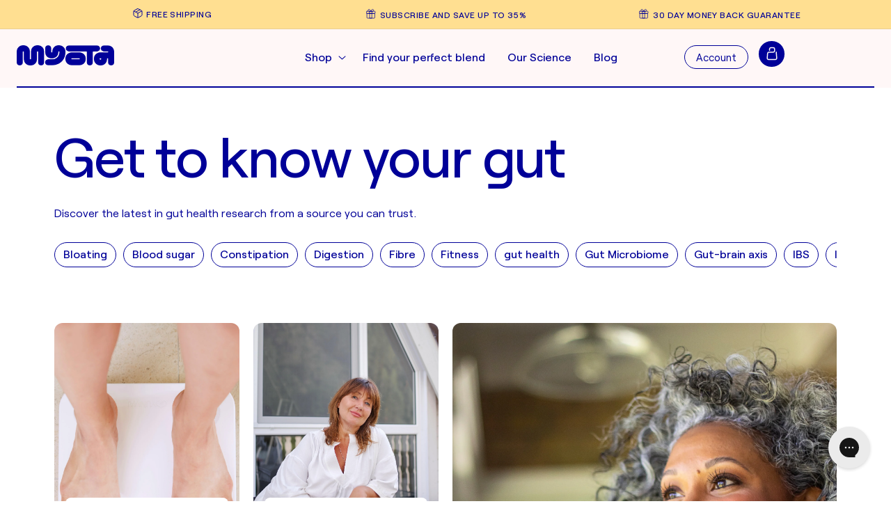

--- FILE ---
content_type: text/html; charset=utf-8
request_url: https://myotahealth.com/blogs/news/tagged/menopause
body_size: 41920
content:















<!doctype html>
<html class="no-js" lang="en">
  <head>





<script type="text/javascript">
  var Y=Object.defineProperty;var Q=(b,p,g)=>p in b?Y(b,p,{enumerable:!0,configurable:!0,writable:!0,value:g}):b[p]=g;var n=(b,p,g)=>Q(b,typeof p!="symbol"?p+"":p,g);(function(){"use strict";var b=" daum[ /]| deusu/| yadirectfetcher|(?:^|[^g])news(?!sapphire)|(?<! (?:channel/|google/))google(?!(app|/google| pixel))|(?<! cu)bots?(?:\\b|_)|(?<!(?:lib))http|(?<![hg]m)score|(?<!cam)scan|@[a-z][\\w-]+\\.|\\(\\)|\\.com\\b|\\btime/|\\||^<|^[\\w \\.\\-\\(?:\\):%]+(?:/v?\\d+(?:\\.\\d+)?(?:\\.\\d{1,10})*?)?(?:,|$)|^[^ ]{50,}$|^\\d+\\b|^\\w*search\\b|^\\w+/[\\w\\(\\)]*$|^active|^ad muncher|^amaya|^avsdevicesdk/|^biglotron|^bot|^bw/|^clamav[ /]|^client/|^cobweb/|^custom|^ddg[_-]android|^discourse|^dispatch/\\d|^downcast/|^duckduckgo|^email|^facebook|^getright/|^gozilla/|^hobbit|^hotzonu|^hwcdn/|^igetter/|^jeode/|^jetty/|^jigsaw|^microsoft bits|^movabletype|^mozilla/\\d\\.\\d\\s[\\w\\.-]+$|^mozilla/\\d\\.\\d\\s\\(compatible;?(?:\\s\\w+\\/\\d+\\.\\d+)?\\)$|^navermailapp|^netsurf|^offline|^openai/|^owler|^php|^postman|^python|^rank|^read|^reed|^rest|^rss|^snapchat|^space bison|^svn|^swcd |^taringa|^thumbor/|^track|^w3c|^webbandit/|^webcopier|^wget|^whatsapp|^wordpress|^xenu link sleuth|^yahoo|^yandex|^zdm/\\d|^zoom marketplace/|^$|analyzer|archive|ask jeeves/teoma|audit|bit\\.ly/|bluecoat drtr|browsex|burpcollaborator|capture|catch|check\\b|checker|chrome-lighthouse|chromeframe|classifier|cloudflare|convertify|crawl|cypress/|dareboost|datanyze|dejaclick|detect|dmbrowser|download|evc-batch/|exaleadcloudview|feed|firephp|functionize|gomezagent|grab|headless|httrack|hubspot marketing grader|hydra|ibisbrowser|infrawatch|insight|inspect|iplabel|ips-agent|java(?!;)|library|linkcheck|mail\\.ru/|manager|measure|neustar wpm|node|nutch|offbyone|onetrust|optimize|pageburst|pagespeed|parser|perl|phantomjs|pingdom|powermarks|preview|proxy|ptst[ /]\\d|retriever|rexx;|rigor|rss\\b|scrape|server|sogou|sparkler/|speedcurve|spider|splash|statuscake|supercleaner|synapse|synthetic|tools|torrent|transcoder|url|validator|virtuoso|wappalyzer|webglance|webkit2png|whatcms/|xtate/",p=/bot|crawl|http|lighthouse|scan|search|spider/i,g;function k(){if(g instanceof RegExp)return g;try{g=new RegExp(b,"i")}catch{g=p}return g}function A(o){return!!o&&k().test(o)}/*! js-cookie v3.0.5 | MIT */function I(o){for(var e=1;e<arguments.length;e++){var t=arguments[e];for(var i in t)o[i]=t[i]}return o}var C={read:function(o){return o[0]==='"'&&(o=o.slice(1,-1)),o.replace(/(%[\dA-F]{2})+/gi,decodeURIComponent)},write:function(o){return encodeURIComponent(o).replace(/%(2[346BF]|3[AC-F]|40|5[BDE]|60|7[BCD])/g,decodeURIComponent)}};function E(o,e){function t(r,s,a){if(!(typeof document>"u")){a=I({},e,a),typeof a.expires=="number"&&(a.expires=new Date(Date.now()+a.expires*864e5)),a.expires&&(a.expires=a.expires.toUTCString()),r=encodeURIComponent(r).replace(/%(2[346B]|5E|60|7C)/g,decodeURIComponent).replace(/[()]/g,escape);var c="";for(var h in a)a[h]&&(c+="; "+h,a[h]!==!0&&(c+="="+a[h].split(";")[0]));return document.cookie=r+"="+o.write(s,r)+c}}function i(r){if(!(typeof document>"u"||arguments.length&&!r)){for(var s=document.cookie?document.cookie.split("; "):[],a={},c=0;c<s.length;c++){var h=s[c].split("="),f=h.slice(1).join("=");try{var l=decodeURIComponent(h[0]);if(a[l]=o.read(f,l),r===l)break}catch{}}return r?a[r]:a}}return Object.create({set:t,get:i,remove:function(r,s){t(r,"",I({},s,{expires:-1}))},withAttributes:function(r){return E(this.converter,I({},this.attributes,r))},withConverter:function(r){return E(I({},this.converter,r),this.attributes)}},{attributes:{value:Object.freeze(e)},converter:{value:Object.freeze(o)}})}var P=E(C,{path:"/"});const O=o=>{const e=window.innerWidth<768||window.outerWidth<768?"mobile":"desktop";return o===e},U=(o,e)=>{const t=!!e,i=String(o)==="true";return t===i},S="shg_geo_data";function F(o,e){const t=o-e;return Math.floor(t/(1e3*60*60*24))}function L(){if(new URLSearchParams(window.location.search).get("shg_geo_cache")==="false")return null;let e=null;try{const t=localStorage.getItem(S);if(t){const i=JSON.parse(t),r=Date.now();i.timestamp&&F(r,i.timestamp)<=7?e=i:localStorage.removeItem(S)}}catch(t){return console.error("Error reading geo data from cache:",t),localStorage.removeItem(S),null}return e}function M(o){let e=null;if(!o)return console.warn("Geo location API URL not configured."),e;try{const t=new XMLHttpRequest;t.open("GET",o,!1),t.send(null),t.status===200?(e=JSON.parse(t.responseText),e?(e.timestamp=Date.now(),localStorage.setItem(S,JSON.stringify(e))):(console.error("Geo API response parsed to null or undefined."),e=null)):console.error(`Geo API request failed with status: ${t.status}`)}catch(t){console.error("Error fetching geo data from API:",t)}return e}function B(o){let e=null;try{const t=L();t?(e=t,console.debug("Loaded geo data from cache:",e)):(e=M(o),console.debug("Fetched geo data from API:",e))}catch(t){console.error("Error initializing geo data:",t),e=null}return e}const N=(o,e)=>{const{type:t,country_code:i,toponym_name:r,parent_name:s}=o||{},{country:a,region:c,city:h}=e||{};if(!t||!i||!e)return!1;switch(t){case"country":return a===i;case"region":return c===r&&a===i;case"city":return h===r&&c===s&&a===i;default:return console.debug("Unknown location type:",t),!1}},j=o=>typeof o!="string"?!1:document.referrer.toLowerCase().includes(o.toLowerCase()),G=o=>typeof o!="string"?!1:window.location.href.toLowerCase().includes(o.toLowerCase()),$=(o,e,t)=>{if(!e)return!1;const{expectedTimeInMillseconds:i,withinOrAfter:r}=o||{};if(typeof i!="number"||!r)return!1;const s=e.first_visit_timestamp;return r==="within"?s+i>t:s+i<t},x=(o,e,t)=>e?t-e.first_visit_timestamp<18e5===o:o===!0;function K(o,e){return o===e}const y=class y{constructor(e){n(this,"visitorDetails",null);n(this,"currentTime");n(this,"geoLocationApi");n(this,"customerId");n(this,"isB2B");n(this,"internalGeoData");n(this,"isGeoDataInitialized",!1);n(this,"checkers",{device:e=>O(e),logged_in:(e,t)=>U(e,this.customerId),new_visitor:(e,t)=>x(e,t.visitorDetails,t.currentTime),returning_visitor:(e,t)=>$(e,t.visitorDetails,t.currentTime),url_contains:e=>G(e),referrer_contains:e=>j(e),location:(e,t)=>N(e,t.geoData),b2b:e=>K(e,this.isB2B)});this.geoLocationApi=e.geoLocationApi,this.customerId=e.customerId,this.isB2B=e.isB2B,this.currentTime=Date.now(),this.initializeVisitorDetails()}initializeVisitorDetails(){var e;try{const t=localStorage.getItem(y.VISITOR_DETAILS_KEY);t&&(this.visitorDetails=JSON.parse(t),typeof((e=this.visitorDetails)==null?void 0:e.first_visit_timestamp)!="number"&&(console.warn("Invalid visitor details found in storage, resetting."),this.visitorDetails=null)),this.visitorDetails===null?(console.debug("Initializing new visitor details."),this.visitorDetails={first_visit_timestamp:this.currentTime},localStorage.setItem(y.VISITOR_DETAILS_KEY,JSON.stringify(this.visitorDetails))):console.debug("Loaded visitor details from storage:",this.visitorDetails)}catch(t){console.error("Error initializing visitor details:",t),localStorage.removeItem(y.VISITOR_DETAILS_KEY),this.visitorDetails={first_visit_timestamp:this.currentTime},localStorage.setItem(y.VISITOR_DETAILS_KEY,JSON.stringify(this.visitorDetails))}}check(e){const t=this.checkers[e.audience_type];if(!t)return console.warn(`Unknown audience type: ${e.audience_type}`),!1;e.audience_type==="location"&&!this.isGeoDataInitialized&&(console.debug("Location check required, initializing geoData..."),this.internalGeoData=B(this.geoLocationApi),this.isGeoDataInitialized=!0,console.debug("GeoData initialization result:",this.internalGeoData));const i={geoData:this.internalGeoData===void 0?null:this.internalGeoData,visitorDetails:this.visitorDetails,currentTime:this.currentTime};try{const r=!!t(e.value,i);return console.debug("Audience check result:",{audience:e,internalContext:i,matched:r}),e.condition==="is_not"?!r:r}catch(r){return console.error("Error during audience check:",{audience:e,internalContext:i,error:r}),!1}}};n(y,"VISITOR_DETAILS_KEY","_shg_ab_visitor_details");let V=y;class q{constructor(e){this.trackingService=e}extractViewParamFromFullTemplateKey(e){const t=e.split("/").pop().split(".");return t.slice(1,t.length-1).join(".")}async handleRedirect(e){const t=new URL(window.location.href),i=new URL(window.location.href);if(e.optimization.scope=="price")i.searchParams.set("preview_theme_id",e.optimization.config.theme_id);else if(e.optimization.scope==="theme")i.searchParams.set("preview_theme_id",e.selectedVariant.config.theme_id);else if(e.optimization.scope==="url_redirect")i.pathname=e.languageRootUrl!=="/"?e.languageRootUrl+e.selectedVariant.config.path:e.selectedVariant.config.path;else{const r=this.extractViewParamFromFullTemplateKey(e.selectedVariant.config.full_template_key);i.searchParams.set("view",r)}t.toString()===i.toString()?this.hideViewParam():this.redirectWithoutCache(i)}hideViewParam(){const e=new URL(window.location.href);e.searchParams.delete("view"),window.history.replaceState({},"",e.toString())}dispatch(e,t){if(e[0].optimization.scope=="price"){const i=e[0];if(t)console.debug("shogun: price variant already assigned, returning");else{const r=e[0].selectedVariant.id;console.debug("shogun: assigning price variant");const s=JSON.stringify({attributes:{shogun_variant_id:r}}),a=new XMLHttpRequest;a.open("POST","/cart/update.js",!0),a.setRequestHeader("Content-Type","application/json"),a.onreadystatechange=()=>{if(a.readyState==4&&a.status==200)return console.debug("shogun: reloading to reflect cart pricing"),this.handleRedirect(i)},a.send(s)}}else{const i=e.find(s=>s.matchingVariant.id!==s.selectedVariant.id);if(console.debug("redirectingSelection",i),i&&(i.optimization.scope!=="url_redirect"||i.isFirstAssignment===!0||i.optimization.config.permanent_redirect===!0))return this.handleRedirect(i);const r=new Set(e.map(s=>s.optimization.scope));(r.has("template")||r.has("page"))&&this.hideViewParam()}e.filter(i=>i.current()).forEach(i=>{this.trackingService.trackVariantImpression(i.selectedVariant,i.optimization.type)})}redirectWithoutCache(e){typeof e=="string"&&(e=new URL(e)),e.searchParams.delete("cache"),document.referrer!=""&&sessionStorage.setItem(R,document.referrer),console.debug("shogun: redirecting to ",e),window.location.replace(e)}}class v{constructor(e){n(this,"optimization");n(this,"matchingVariant");n(this,"selectedVariant");n(this,"isFirstAssignment");n(this,"languageRootUrl");this.optimization=e.optimization,this.matchingVariant=e.matchingVariant,this.selectedVariant=e.selectedVariant,this.isFirstAssignment=e.isFirstAssignment,this.languageRootUrl=e.languageRootUrl}current(){return this.matchingVariant.id===this.selectedVariant.id}}const w=class w{constructor(){n(this,"ran",!1)}removePreviewBarIframe(){console.debug("Setting up preview bar iframe removal");const e=()=>{w.PREVIEW_BAR_IFRAME_IDS.forEach(t=>{const i=document.getElementById(t);i&&(console.debug(`Removing preview bar iframe with id: ${t}`),i.remove())})};e(),document.addEventListener("DOMContentLoaded",()=>{console.debug("DOM loaded, setting up mutation observer for preview bar");const t=new MutationObserver(i=>{i.forEach(r=>{r.addedNodes.forEach(s=>{if(s.nodeType===Node.ELEMENT_NODE){const a=s;w.PREVIEW_BAR_IFRAME_IDS.includes(a.id)&&(console.debug(`Detected and removing preview bar iframe with id: ${a.id} via observer`),a.remove())}})})});if(document.body)t.observe(document.body,{childList:!0,subtree:!0});else{const i=new MutationObserver(()=>{document.body&&(t.observe(document.body,{childList:!0,subtree:!0}),e(),i.disconnect())});i.observe(document.documentElement,{childList:!0})}e()})}run(){this.ran||(this.removePreviewBarIframe(),this.ran=!0)}};n(w,"PREVIEW_BAR_IFRAME_IDS",["preview-bar-iframe","PBarNextFrameWrapper"]);let T=w;const m=class m{constructor(e,t,i,r,s,a){n(this,"ready",!1);n(this,"publishable",!1);n(this,"allowed",null);n(this,"queue",[]);n(this,"trackVariantImpression",(e,t)=>{const i={page_type:this.pageType,page_id:this.pageId,app_type:t=="ab_test"?"ab_testing":"personalization",original_referrer:this.originalReferrer};i.optimization_id=e.optimization_id,i.variant_id=e.id,console.debug(`Tracking variant impression: optimization=${e.optimization_id}, variant=${e.id}`),this.shogunLoaded(i)});n(this,"trackPage",()=>{const e={page_type:this.pageType,page_id:this.pageId,app_type:"ab_testing"};this.shogunLoaded(e)});n(this,"trackDispatch",(e,t)=>{if(!this.ready||!this.publishable||this.allowed==null){this.queue.push({type:"dispatch",event:e,data:t});return}if(!this.allowed){t.shop_id=this.shopId,t.dispatcher_session_id=this.dispatcherSessionId,this.trackDispatchFallback(e,t);return}const i=`shogun:dispatcher:${e}`;try{console.debug(`Firing ${i} event`,t),window.Shopify.analytics.publish(i,t)}catch(r){console.error(`Error publishing ${i} event:`,r),t.shop_id=this.shopId,t.dispatcher_session_id=this.dispatcherSessionId,t.details.error=`Error publishing ${i} event: ${r.message}`,this.trackDispatchFallback(e,t)}});n(this,"waitForReady",()=>{document.readyState==="loading"?(console.debug("shogun:ts: document not ready, waiting..."),document.addEventListener("DOMContentLoaded",()=>{console.debug("shogun:ts: ready"),this.ready=!0})):(console.debug("shogun:ts: ready"),this.ready=!0)});n(this,"waitForPublishable",()=>{var i,r;let e=0;const t=()=>{var s,a;if(typeof((a=(s=window.Shopify)==null?void 0:s.analytics)==null?void 0:a.publish)>"u")if(e<=m.retryAttemptsLimit){setTimeout(t,m.retryIntervalInMs);return}else console.warn("shogun:ts: Shopify analytics unavailable after 30s"),this.handleError("Error initializing TrackingService: Shopify analytics not available after 30s");console.debug("shogun:ts: publishable"),this.publishable=!0,this.processQueue()};(r=(i=window.Shopify)==null?void 0:i.analytics)!=null&&r.publish?(console.debug("shogun:ts: publishable"),this.publishable=!0):(console.debug("shogun:ts: analytics api not available yet, waiting..."),t())});n(this,"waitForConsent",()=>{var i,r;let e=0;const t=()=>{if(typeof window.Shopify>"u"&&e<=m.retryAttemptsLimit){setTimeout(t,m.retryIntervalInMs);return}window.Shopify.loadFeatures([{name:"consent-tracking-api",version:"0.1"}],s=>{if(s&&s.length>0){let a=[];s.forEach(c=>{console.error(c),a.push(c.message)}),this.handleError(`Error initializing TrackingService: ${a.join(", ")}`)}else console.debug("shogun:ts: consent available"),this.handleConsentChange(window.Shopify.customerPrivacy.analyticsProcessingAllowed())})};(r=(i=window.Shopify)==null?void 0:i.customerPrivacy)!=null&&r.analyticsProcessingAllowed?(console.debug("shogun:ts: consent available"),this.allowed=window.Shopify.customerPrivacy.analyticsProcessingAllowed()):(console.debug("shogun:ts: privacy api not available yet, waiting..."),t())});n(this,"handleConsentChange",e=>{this.allowed=e,console.debug("shogun: analytics consent updated to: ",this.allowed),this.processQueue()});n(this,"processQueue",()=>{console.debug("shogun: processing queue");let e=this.queue;this.queue=[],e.forEach(t=>{t.type=="shogunLoaded"?this.shogunLoaded(t.data):t.type=="dispatch"&&t.event&&this.trackDispatch(t.event,t.data)})});n(this,"shogunLoaded",e=>{if(!this.ready||!this.publishable||!this.allowed){console.debug("shogun: not ready, enqueueing shogunLoaded"),this.queue.push({type:"shogunLoaded",data:e});return}try{console.debug("Firing shogun:load event",e),window.Shopify.analytics.publish("shogun:load",e)}catch(t){console.error("Error publishing shogun:load event:",t),this.trackDispatchFallback("errored",{shop_id:this.shopId,dispatcher_session_id:this.dispatcherSessionId,optimization_id:e.optimization_id,variant_id:e.variant_id,details:{error:`Error publishing shogun:load event: ${t.message}`}})}});n(this,"handleError",e=>{let t,i,r=this.queue.find(s=>s.type=="shogunLoaded");r&&(t=r.data.optimization_id,i=r.data.variant_id),this.trackDispatchFallback("errored",{shop_id:this.shopId,dispatcher_session_id:this.dispatcherSessionId,optimization_id:t,variant_id:i,details:{error:e}})});n(this,"trackDispatchFallback",(e,t)=>{console.debug(`shogun: sending dispatch:${e} via fallback`),t.name=e,fetch(`${this.analyticsUrl}/dispatcher/${e}`,{method:"POST",headers:{"Content-Type":"application/json"},body:JSON.stringify(t),keepalive:!0})});this.shopId=e,this.pageType=t,this.pageId=i,this.originalReferrer=r,this.analyticsUrl=s,this.dispatcherSessionId=a,this.waitForReady(),this.waitForPublishable(),this.waitForConsent(),document.addEventListener("visitorConsentCollected",c=>{this.handleConsentChange(c.detail.analyticsAllowed)})}};n(m,"retryIntervalInMs",250),n(m,"retryAttemptsLimit",3e4/m.retryIntervalInMs);let D=m;const R="_shg_referrer",d=class d{constructor(e){n(this,"shopId");n(this,"cacheEnabled");n(this,"optimizations");n(this,"currentThemeId");n(this,"pageId");n(this,"pageType");n(this,"currentPartialTemplateKey");n(this,"distributionMethod");n(this,"cachedOptimizations");n(this,"audienceChecker");n(this,"personalizations");n(this,"abTests");n(this,"dispatcher");n(this,"trackingService");n(this,"currentPath");n(this,"themeTestHandler");n(this,"currentPricingVariantId");n(this,"languageRootUrl");n(this,"dispatcherSessionId");n(this,"originalReferrer");n(this,"inAudience",e=>this.audienceChecker.check(e));if(this.originalReferrer=sessionStorage.getItem(R),this.originalReferrer){sessionStorage.removeItem(R),console.debug("shogun: retaining original referrer: ",this.originalReferrer);try{Object.defineProperty(document,"referrer",{get:()=>this.originalReferrer})}catch(a){console.debug("shogun: failed to set original referrer via `Object.defineProperty`"),console.error(a);try{window.document.__defineGetter__("referrer",()=>this.originalReferrer)}catch(c){console.debug("shogun: failed to set original referrer via `__defineGetter__`"),console.error(c)}}}this.shopId=e.shopId,this.currentThemeId=e.currentThemeId,this.currentPricingVariantId=e.currentPricingVariantId;const t=e.optimizations||[];e.defaultThemeId!==this.currentThemeId?this.optimizations=t.filter(a=>a.scope==="price"||a.variants.some(c=>c.config.theme_id===this.currentThemeId)):this.optimizations=t,this.personalizations=this.optimizations.filter(a=>a.type==="personalization"),this.abTests=this.optimizations.filter(a=>a.type==="ab_test"),this.distributionMethod=e.distributionMethod||d.DEFAULT_DISTRIBUTION_METHOD,this.pageId=e.pageId,this.pageType=e.pageType,this.cacheEnabled=e.cacheEnabled,this.languageRootUrl=e.languageRootUrl;const i=this.pageType==="metaobject"?"templates/metaobject/":"templates/",r=[e.templateName,e.templateSuffix].filter(Boolean).join(".");this.currentPartialTemplateKey=i+r,this.currentPath=window.location.pathname,this.cachedOptimizations=JSON.parse(localStorage.getItem(d.OPTIMIZATIONS_CACHE_KEY)||"{}"),this.audienceChecker=new V(e),e.sessionIdOverride?this.dispatcherSessionId=e.sessionIdOverride:(this.dispatcherSessionId=P.get(d.DISPATCHER_SESSION_COOKIE)||crypto.randomUUID(),P.set(d.DISPATCHER_SESSION_COOKIE,this.dispatcherSessionId,{path:"/",expires:1/48})),this.trackingService=new D(this.shopId,this.pageType,this.pageId,this.originalReferrer,e.analyticsUrl,this.dispatcherSessionId);const s=new T;this.themeTestHandler=s,this.dispatcher=new q(this.trackingService)}getOptimizationPriority(e){return{theme:1,template:2,page:3,url_redirect:4,price:5}[e.scope]}sortMatches(e){return[...e].sort((t,i)=>{const r=this.getOptimizationPriority(t.optimization),s=this.getOptimizationPriority(i.optimization);return r===s?0:r-s})}audienceMatchesCurrentVisitor(e){const t=e.audiences||[];return t.length===0?!0:e.audiences_condition==="any"?t.some(this.inAudience):t.every(this.inAudience)}configAudiencesMatch(e,t){const i=e.audiences||[],r=t.audiences||[];if(i.length!==r.length)return!1;const s=i.map(c=>JSON.stringify(c)),a=r.map(c=>JSON.stringify(c));return!(s.some(c=>!a.includes(c))||a.some(c=>!s.includes(c))||i.length>1&&e.audiences_condition!==t.audiences_condition)}getCachedVariant(e){if(!this.cacheEnabled)return;const t=this.cachedOptimizations[e.id];if(t)return e.variants.find(i=>i.id===t)}setCachedVariant(e,t){this.cachedOptimizations[e.id]=t.id,console.debug("setCachedVariant",e.id,t.id),localStorage.setItem(d.OPTIMIZATIONS_CACHE_KEY,JSON.stringify(this.cachedOptimizations))}extractPartialTemplateKeyFromFullTemplateKey(e){if(!e)return;const t=e.split(".");return t.length<2?e:t.slice(0,-1).join(".")}matchesAnyAttributeOfCurrentPage(e,t){const i=e.config.page_id,r=e.config.page_type,s=this.extractPartialTemplateKeyFromFullTemplateKey(t.config.full_template_key),a=t.config.theme_id,c=t.config.path,h=s===this.currentPartialTemplateKey,f=a===this.currentThemeId,l=this.languageRootUrl!=="/"&&this.currentPath.startsWith(this.languageRootUrl)?this.currentPath.substring(this.languageRootUrl.length)||"/":this.currentPath,_=c&&decodeURIComponent(c)===decodeURIComponent(l),u=e.scope==="price"&&(!this.currentPricingVariantId||this.currentPricingVariantId===t.id),H=!r||r===this.pageType,J=!i||i===this.pageId,W=e.scope!=="url_redirect"&&H&&J;return f||h&&W||_||u}getMatchingVariant(e,t=void 0){var s;const i=e.config,r=(s=t==null?void 0:t.selectedVariant)==null?void 0:s.config;for(const a of e.variants){if(!this.matchesAnyAttributeOfCurrentPage(e,a))continue;const c=e.type==="ab_test"?e.config:a.config;if(this.audienceMatchesCurrentVisitor(c)&&!(r&&!this.configAudiencesMatch(i,r)))return a}}getPersonalizationMatches(){const e=[];for(const t of this.personalizations){const i=this.getMatchingVariant(t);i&&e.push({optimization:t,matchingVariant:i})}return e}getPrioritizedNonDefaultPersonalizationSelection(){const e=this.getPersonalizationMatches();if(e.length===0)return;const t=this.sortMatches(e);for(const i of t){const s=i.optimization.variants.sort((a,c)=>a.position-c.position).find(a=>!a.config.original&&this.audienceMatchesCurrentVisitor(a.config));if(s)return new v({optimization:i.optimization,matchingVariant:i.matchingVariant,selectedVariant:s,languageRootUrl:this.languageRootUrl})}}getDefaultPersonalizationSelectionsForImpressionTracking(e){return this.getPersonalizationMatches().filter(r=>r.matchingVariant.config.original&&r.optimization.id!==(e==null?void 0:e.optimization.id)).map(r=>new v({optimization:r.optimization,matchingVariant:r.matchingVariant,selectedVariant:r.matchingVariant,languageRootUrl:this.languageRootUrl}))}getRandomVariantForOptimization(e){const t=`${this.dispatcherSessionId}-${e.id}`,r=this.hashWithDjb2(t)%d.DEFAULT_NUMBER_OF_BINS;let s=0;for(const a of e.variants)if(s+=d.DEFAULT_NUMBER_OF_BINS*(a.config.percentage||0)/100,r<s)return a;return e.variants[0]}hasAnyCachedVariants(){return this.cacheEnabled===!1?!1:this.abTests.some(e=>!!this.cachedOptimizations[e.id])}getGreedySelections(e){const t=e[Math.floor(Math.random()*e.length)],i=t.cachedVariant||this.getRandomVariantForOptimization(t.optimization);return[new v({optimization:t.optimization,matchingVariant:t.matchingVariant,selectedVariant:i,isFirstAssignment:!t.cachedVariant,languageRootUrl:this.languageRootUrl})]}userBin(){const e=this.dispatcherSessionId;return e?this.hashWithDjb2(e)%d.DEFAULT_NUMBER_OF_BINS:0}hashWithDjb2(e){let t=5381;for(let i=0;i<e.length;i++)t=(t<<5)-t+e.charCodeAt(i),t|=0;return Math.abs(t)}getVariantForUserBin(){const e=this.userBin(),t=this.abTests.flatMap(r=>r.variants);let i=0;for(const r of t)if(i+=d.DEFAULT_NUMBER_OF_BINS*(r.traffic_percentage||0)/100,e<i)return r;return null}getEvenSelections(e){const t=this.getVariantForUserBin();if(!t)return[];const i=e.find(r=>r.optimization.variants.some(s=>s.id===t.id));return i?[new v({optimization:i.optimization,matchingVariant:i.matchingVariant,selectedVariant:t,isFirstAssignment:!i.cachedVariant,languageRootUrl:this.languageRootUrl})]:[]}getAbTestMatches(e){const t=[];return this.abTests.forEach(i=>{const r=this.getMatchingVariant(i,e);if(r){const s=this.getCachedVariant(i);(r.config.original||s)&&t.push({optimization:i,matchingVariant:r,cachedVariant:s})}}),t}getAbTestSelections(e){const t=this.getAbTestMatches(e);if(t.length===0)return[];const i=t.find(r=>!!r.cachedVariant);if(!i&&this.hasAnyCachedVariants())return[];if(i)return[new v({optimization:i.optimization,matchingVariant:i.matchingVariant,selectedVariant:i.cachedVariant,isFirstAssignment:!1,languageRootUrl:this.languageRootUrl})];switch(this.distributionMethod){case"greedy":return this.getGreedySelections(t);case"even":return this.getEvenSelections(t);default:throw new Error(`Unknown distribution method: ${this.distributionMethod}`)}}isBot(){const e=navigator.userAgent,t=A(e);return console.debug("Bot testing with user agent:",e),t}handleThemeReview(){const t=new URLSearchParams(location.search).get("shgpvid"),i=sessionStorage.getItem("_shg_preview_variant_id");if(i&&(!t||i==t)){console.debug(`shogun: theme review in progress, viewing variant: ${i}`);const r=document.getElementById("shogun-price-test-preview");if(!r){console.debug("shogun: sidebar not found!!!");return}const s=r.content.cloneNode(!0);document.addEventListener("DOMContentLoaded",()=>{document.body.style.paddingLeft="32rem",document.body.prepend(s)});return}else if(t&&(!i||i!=t)){console.debug(`shogun: theme review in progress, setting variant: ${t}`),sessionStorage.setItem("_shg_preview_variant_id",t);const r=JSON.stringify({attributes:{shogun_variant_id:t}}),s=new XMLHttpRequest;s.open("POST","/cart/update.js",!0),s.setRequestHeader("Content-Type","application/json"),s.onreadystatechange=()=>{s.readyState==4&&s.status==200&&(console.debug("shogun: reloading to reflect cart pricing"),location=location)},s.send(r)}}run(){var r,s,a,c;let e=null,t=this.distributionMethod,i=[];try{if(this.isBot()){console.debug("Bot traffic detected, optimizer disabled");return}this.handleThemeReview();const h=this.getPrioritizedNonDefaultPersonalizationSelection(),f=this.getAbTestSelections(h);f.forEach(u=>{this.setCachedVariant(u.optimization,u.selectedVariant)});const l=[];h&&l.push(h),l.push(...f),l.push(...this.getDefaultPersonalizationSelectionsForImpressionTracking(h)),localStorage.getItem("_shg_is_merchant")||this.themeTestHandler.run(),e=l.find(u=>u.matchingVariant.id===u.selectedVariant.id)||null,e&&!e.isFirstAssignment&&(t="cache"),i=l.map(u=>({optimization_id:u.optimization.id,selected_variant_id:u.selectedVariant.id,matching_variant_id:u.matchingVariant.id}));const _={shop_id:this.shopId,optimization_id:(r=e==null?void 0:e.optimization)==null?void 0:r.id,variant_id:(s=e==null?void 0:e.selectedVariant)==null?void 0:s.id,details:{optimization_ids:this.optimizations.map(u=>u.id),distribution_method:t,selection_details:i}};if(l.length===0){this.abTests.length>0&&(this.trackingService.trackPage(),this.trackingService.trackDispatch("skipped",_));return}this.dispatcher.dispatch(l,this.currentPricingVariantId),this.trackingService.trackDispatch("dispatched",_)}catch(h){const f={shop_id:this.shopId,optimization_id:(a=e==null?void 0:e.optimization)==null?void 0:a.id,variant_id:(c=e==null?void 0:e.selectedVariant)==null?void 0:c.id,details:{optimization_ids:this.optimizations.map(l=>l.id),distribution_method:t,selection_details:i,error:h.message}};this.trackingService.trackDispatch("errored",f)}}};n(d,"DEFAULT_NUMBER_OF_BINS",1e4),n(d,"DEFAULT_DISTRIBUTION_METHOD","greedy"),n(d,"OPTIMIZATIONS_CACHE_KEY","_shg_ab_optimizations_cache"),n(d,"DISPATCHER_SESSION_COOKIE","_shg_dispatcher_session");let z=d;window.ShogunOptimizer=z})();

</script><script type="text/javascript">
  ;(function() {
    if (typeof ShogunOptimizer === 'undefined') {
      console.error("ShogunOptimizer is not defined. Please ensure the optimizer script is properly loaded.");
      return;
    }

    const designMode = false;
    if (designMode) {
      console.debug("Design mode is enabled, skipping optimizer initialization");
      return;
    }

    // If the referrer url is the Shopify admin url, then set a local storage shg_is_merchant flag to true
    // This is used to remove the preview bar from the page for shoppers
    const referrer = document.referrer
    if (!localStorage.getItem('_shg_is_merchant') && ((referrer.includes('admin.shopify.com') || referrer.includes('shogun')))) {
      console.debug('Setting shg_is_merchant to true')
      localStorage.setItem('_shg_is_merchant', 'true')
    }

    const urlParams = new URLSearchParams(window.location.search);
    const optimizationDisabled = urlParams.get('shg') === "false" || window.location.hostname.includes('shopifypreview');

    if (optimizationDisabled) {
      console.debug("Optimization is disabled, skipping optimizer initialization");
      return;
    }

    const shopMetafieldConfig = {"default_theme_id":182744842626,"method":"greedy","optimizations":[],"expires_at":1762979171000,"env":"production"} || {};
    const optimizationsData = shopMetafieldConfig.expires_at > Date.now() ? (shopMetafieldConfig.optimizations || []) : [];

    const optimizerConfig = {
      shopId: "c3bed902-058b-41a3-bc18-24a1df6336a8",
      optimizations: optimizationsData,
      distributionMethod: urlParams.get('shgMethod') || shopMetafieldConfig.method,
      defaultThemeId: String(shopMetafieldConfig.default_theme_id),
      currentThemeId: "182744842626",
      pageId: "83145392366",
      pageType: "blog",
      templateName: "blog",
      templateSuffix: "",
      customerId: "",
      isB2B: false,
      cacheEnabled: urlParams.get('cache') !== "false",
      sessionIdOverride: urlParams.get('shgSessionId'),
      geoLocationApi: "https://ipinfo.io/json?token=f2ae3a557d807b",
      currentPricingVariantId: null,
      languageRootUrl: "/",
      analyticsUrl: "https://shogun-abc-production.global.ssl.fastly.net"
    };

    console.debug("Initializing ShogunOptimizer with config:", optimizerConfig);
    const optimizer = new ShogunOptimizer(optimizerConfig);
    optimizer.run();
  })();
</script>


 
<script defer src="https://cdn.skio.com/scripts/shopify/head/shopify.ba9807f79b5cdb6483d5.js"></script>
    <meta charset="utf-8">
    <meta http-equiv="X-UA-Compatible" content="IE=edge">
    <meta name="viewport" content="width=device-width,initial-scale=1">
    <meta name="theme-color" content="">
    <link rel="canonical" href="https://myotahealth.com/blogs/news/tagged/menopause">
    <link rel="preconnect" href="https://cdn.shopify.com" crossorigin>
    <link rel="dns-prefetch" href="https://cdn.shopify.com"><link rel="icon" type="image/png" href="//myotahealth.com/cdn/shop/files/Untitled_design_8.png?crop=center&height=32&v=1672847241&width=32"><title>
      Get to know your gut

        &ndash; tagged "Menopause"
        &ndash; Myota Health</title>

    
      <meta name="description" content="Discover the latest in gut health research from a source you can trust. Learn hot to improve your gut health and strengthen your microbiome.">
    

    

<meta property="og:site_name" content="Myota Health">
<meta property="og:url" content="https://myotahealth.com/blogs/news/tagged/menopause">
<meta property="og:title" content="Get to know your gut">
<meta property="og:type" content="website">
<meta property="og:description" content="Discover the latest in gut health research from a source you can trust. Learn hot to improve your gut health and strengthen your microbiome."><meta property="og:image" content="http://myotahealth.com/cdn/shop/files/myota_logo_wide_primary_RGB.png?height=628&pad_color=fff&v=1671635549&width=1200">
  <meta property="og:image:secure_url" content="https://myotahealth.com/cdn/shop/files/myota_logo_wide_primary_RGB.png?height=628&pad_color=fff&v=1671635549&width=1200">
  <meta property="og:image:width" content="1200">
  <meta property="og:image:height" content="628"><meta name="twitter:site" content="@myotahealth"><meta name="twitter:card" content="summary_large_image">
<meta name="twitter:title" content="Get to know your gut">
<meta name="twitter:description" content="Discover the latest in gut health research from a source you can trust. Learn hot to improve your gut health and strengthen your microbiome.">


    <script src="//myotahealth.com/cdn/shop/t/106/assets/global.js?v=40079612709624247581760018408" defer="defer"></script>

    <script src="//myotahealth.com/cdn/shop/t/106/assets/image-carousel.js?v=70846657399678879721759480020"></script>
    
    
    
  <script>window.performance && window.performance.mark && window.performance.mark('shopify.content_for_header.start');</script><meta name="google-site-verification" content="HO990oI1fRC1iwM5vbh8ReyXLGN9RaH1EnHb1Rq5aFw">
<meta name="google-site-verification" content="0BSnzFW27M5wOW07DlORCHBTIcDnIY4LrjqeHwyhoiI">
<meta name="google-site-verification" content="BiZgh_XwIyFS4C1nIxUsApdFpPgeniKiaIoSC2P82Lk">
<meta id="shopify-digital-wallet" name="shopify-digital-wallet" content="/60671623406/digital_wallets/dialog">
<meta name="shopify-checkout-api-token" content="f84a0f08637f84095530223a136020f9">
<meta id="in-context-paypal-metadata" data-shop-id="60671623406" data-venmo-supported="false" data-environment="production" data-locale="en_US" data-paypal-v4="true" data-currency="GBP">
<link rel="alternate" type="application/atom+xml" title="Feed" href="/blogs/news/tagged/menopause.atom" />
<script async="async" src="/checkouts/internal/preloads.js?locale=en-GB"></script>
<link rel="preconnect" href="https://shop.app" crossorigin="anonymous">
<script async="async" src="https://shop.app/checkouts/internal/preloads.js?locale=en-GB&shop_id=60671623406" crossorigin="anonymous"></script>
<script id="apple-pay-shop-capabilities" type="application/json">{"shopId":60671623406,"countryCode":"GB","currencyCode":"GBP","merchantCapabilities":["supports3DS"],"merchantId":"gid:\/\/shopify\/Shop\/60671623406","merchantName":"Myota Health","requiredBillingContactFields":["postalAddress","email","phone"],"requiredShippingContactFields":["postalAddress","email","phone"],"shippingType":"shipping","supportedNetworks":["visa","maestro","masterCard","amex","discover","elo"],"total":{"type":"pending","label":"Myota Health","amount":"1.00"},"shopifyPaymentsEnabled":true,"supportsSubscriptions":true}</script>
<script id="shopify-features" type="application/json">{"accessToken":"f84a0f08637f84095530223a136020f9","betas":["rich-media-storefront-analytics"],"domain":"myotahealth.com","predictiveSearch":true,"shopId":60671623406,"locale":"en"}</script>
<script>var Shopify = Shopify || {};
Shopify.shop = "myota.myshopify.com";
Shopify.locale = "en";
Shopify.currency = {"active":"GBP","rate":"1.0"};
Shopify.country = "GB";
Shopify.theme = {"name":"New bars product Oct'25","id":182744842626,"schema_name":"Refresh","schema_version":"2.0.1","theme_store_id":null,"role":"main"};
Shopify.theme.handle = "null";
Shopify.theme.style = {"id":null,"handle":null};
Shopify.cdnHost = "myotahealth.com/cdn";
Shopify.routes = Shopify.routes || {};
Shopify.routes.root = "/";</script>
<script type="module">!function(o){(o.Shopify=o.Shopify||{}).modules=!0}(window);</script>
<script>!function(o){function n(){var o=[];function n(){o.push(Array.prototype.slice.apply(arguments))}return n.q=o,n}var t=o.Shopify=o.Shopify||{};t.loadFeatures=n(),t.autoloadFeatures=n()}(window);</script>
<script>
  window.ShopifyPay = window.ShopifyPay || {};
  window.ShopifyPay.apiHost = "shop.app\/pay";
  window.ShopifyPay.redirectState = null;
</script>
<script id="shop-js-analytics" type="application/json">{"pageType":"blog"}</script>
<script defer="defer" async type="module" src="//myotahealth.com/cdn/shopifycloud/shop-js/modules/v2/client.init-shop-cart-sync_COMZFrEa.en.esm.js"></script>
<script defer="defer" async type="module" src="//myotahealth.com/cdn/shopifycloud/shop-js/modules/v2/chunk.common_CdXrxk3f.esm.js"></script>
<script type="module">
  await import("//myotahealth.com/cdn/shopifycloud/shop-js/modules/v2/client.init-shop-cart-sync_COMZFrEa.en.esm.js");
await import("//myotahealth.com/cdn/shopifycloud/shop-js/modules/v2/chunk.common_CdXrxk3f.esm.js");

  window.Shopify.SignInWithShop?.initShopCartSync?.({"fedCMEnabled":true,"windoidEnabled":true});

</script>
<script>
  window.Shopify = window.Shopify || {};
  if (!window.Shopify.featureAssets) window.Shopify.featureAssets = {};
  window.Shopify.featureAssets['shop-js'] = {"shop-cart-sync":["modules/v2/client.shop-cart-sync_CRSPkpKa.en.esm.js","modules/v2/chunk.common_CdXrxk3f.esm.js"],"shop-button":["modules/v2/client.shop-button_B6dBoDg5.en.esm.js","modules/v2/chunk.common_CdXrxk3f.esm.js"],"init-windoid":["modules/v2/client.init-windoid_hXardXh0.en.esm.js","modules/v2/chunk.common_CdXrxk3f.esm.js"],"shop-cash-offers":["modules/v2/client.shop-cash-offers_p6Pw3nax.en.esm.js","modules/v2/chunk.common_CdXrxk3f.esm.js","modules/v2/chunk.modal_C89cmTvN.esm.js"],"init-fed-cm":["modules/v2/client.init-fed-cm_DO1JVZ96.en.esm.js","modules/v2/chunk.common_CdXrxk3f.esm.js"],"init-shop-email-lookup-coordinator":["modules/v2/client.init-shop-email-lookup-coordinator_jpxQlUsx.en.esm.js","modules/v2/chunk.common_CdXrxk3f.esm.js"],"shop-toast-manager":["modules/v2/client.shop-toast-manager_C-K0q6-t.en.esm.js","modules/v2/chunk.common_CdXrxk3f.esm.js"],"shop-login-button":["modules/v2/client.shop-login-button_BHRMsoBb.en.esm.js","modules/v2/chunk.common_CdXrxk3f.esm.js","modules/v2/chunk.modal_C89cmTvN.esm.js"],"pay-button":["modules/v2/client.pay-button_CRuQ9trT.en.esm.js","modules/v2/chunk.common_CdXrxk3f.esm.js"],"init-shop-cart-sync":["modules/v2/client.init-shop-cart-sync_COMZFrEa.en.esm.js","modules/v2/chunk.common_CdXrxk3f.esm.js"],"init-customer-accounts-sign-up":["modules/v2/client.init-customer-accounts-sign-up_Q1yheB3t.en.esm.js","modules/v2/client.shop-login-button_BHRMsoBb.en.esm.js","modules/v2/chunk.common_CdXrxk3f.esm.js","modules/v2/chunk.modal_C89cmTvN.esm.js"],"avatar":["modules/v2/client.avatar_BTnouDA3.en.esm.js"],"init-customer-accounts":["modules/v2/client.init-customer-accounts_B5rMd0lj.en.esm.js","modules/v2/client.shop-login-button_BHRMsoBb.en.esm.js","modules/v2/chunk.common_CdXrxk3f.esm.js","modules/v2/chunk.modal_C89cmTvN.esm.js"],"init-shop-for-new-customer-accounts":["modules/v2/client.init-shop-for-new-customer-accounts_BNQiNx4m.en.esm.js","modules/v2/client.shop-login-button_BHRMsoBb.en.esm.js","modules/v2/chunk.common_CdXrxk3f.esm.js","modules/v2/chunk.modal_C89cmTvN.esm.js"],"checkout-modal":["modules/v2/client.checkout-modal_DtXVhFgQ.en.esm.js","modules/v2/chunk.common_CdXrxk3f.esm.js","modules/v2/chunk.modal_C89cmTvN.esm.js"],"shop-follow-button":["modules/v2/client.shop-follow-button_CV5C02lv.en.esm.js","modules/v2/chunk.common_CdXrxk3f.esm.js","modules/v2/chunk.modal_C89cmTvN.esm.js"],"shop-login":["modules/v2/client.shop-login_Bz_Zm_XZ.en.esm.js","modules/v2/chunk.common_CdXrxk3f.esm.js","modules/v2/chunk.modal_C89cmTvN.esm.js"],"lead-capture":["modules/v2/client.lead-capture_CmGCXBh3.en.esm.js","modules/v2/chunk.common_CdXrxk3f.esm.js","modules/v2/chunk.modal_C89cmTvN.esm.js"],"payment-terms":["modules/v2/client.payment-terms_D7XnU2ez.en.esm.js","modules/v2/chunk.common_CdXrxk3f.esm.js","modules/v2/chunk.modal_C89cmTvN.esm.js"]};
</script>
<script>(function() {
  var isLoaded = false;
  function asyncLoad() {
    if (isLoaded) return;
    isLoaded = true;
    var urls = ["https:\/\/gdprcdn.b-cdn.net\/js\/gdpr_cookie_consent.min.js?shop=myota.myshopify.com","https:\/\/ecommplugins-scripts.trustpilot.com\/v2.1\/js\/header.min.js?settings=eyJrZXkiOiJndGZpNzBvbzJSNHUwRFhvIiwicyI6InNrdSJ9\u0026shop=myota.myshopify.com","https:\/\/ecommplugins-trustboxsettings.trustpilot.com\/myota.myshopify.com.js?settings=1747140817976\u0026shop=myota.myshopify.com","https:\/\/static.klaviyo.com\/onsite\/js\/klaviyo.js?company_id=QYsFmX\u0026shop=myota.myshopify.com","https:\/\/static.klaviyo.com\/onsite\/js\/klaviyo.js?company_id=QYsFmX\u0026shop=myota.myshopify.com","https:\/\/pc-quiz.s3.us-east-2.amazonaws.com\/current\/quiz-loader.min.js?shop=myota.myshopify.com","https:\/\/static.klaviyo.com\/onsite\/js\/klaviyo.js?company_id=QYsFmX\u0026shop=myota.myshopify.com","https:\/\/config.gorgias.chat\/bundle-loader\/01GYCCXB7TZ5X2C4QEAD1P0HD6?source=shopify1click\u0026shop=myota.myshopify.com","\/\/cdn.shopify.com\/proxy\/78e3a422eb66f2a5d186c75cc492c9a45cc4e4335aaaf2f93915e9ea0d57d556\/api.goaffpro.com\/loader.js?shop=myota.myshopify.com\u0026sp-cache-control=cHVibGljLCBtYXgtYWdlPTkwMA","https:\/\/d217z8zw4dqir.cloudfront.net\/script_tags\/loop_snippets?shop=myota.myshopify.com","https:\/\/ecommplugins-scripts.trustpilot.com\/v2.1\/js\/success.min.js?settings=eyJrZXkiOiJndGZpNzBvbzJSNHUwRFhvIiwicyI6InNrdSIsInQiOlsib3JkZXJzL2Z1bGZpbGxlZCJdLCJ2IjoiIiwiYSI6IiJ9\u0026shop=myota.myshopify.com","https:\/\/na.shgcdn3.com\/pixel-collector.js?shop=myota.myshopify.com","https:\/\/assets.9gtb.com\/loader.js?g_cvt_id=ca1ec2a7-18ee-4d68-88fa-1ebdb5235431\u0026shop=myota.myshopify.com"];
    for (var i = 0; i < urls.length; i++) {
      var s = document.createElement('script');
      s.type = 'text/javascript';
      s.async = true;
      s.src = urls[i];
      var x = document.getElementsByTagName('script')[0];
      x.parentNode.insertBefore(s, x);
    }
  };
  if(window.attachEvent) {
    window.attachEvent('onload', asyncLoad);
  } else {
    window.addEventListener('load', asyncLoad, false);
  }
})();</script>
<script id="__st">var __st={"a":60671623406,"offset":0,"reqid":"279b258d-a463-43a4-958b-0ae0846d5d73-1762903026","pageurl":"myotahealth.com\/blogs\/news\/tagged\/menopause","s":"blogs-83145392366","u":"d82e5179ecff","p":"blog","rtyp":"blog","rid":83145392366};</script>
<script>window.ShopifyPaypalV4VisibilityTracking = true;</script>
<script id="captcha-bootstrap">!function(){'use strict';const t='contact',e='account',n='new_comment',o=[[t,t],['blogs',n],['comments',n],[t,'customer']],c=[[e,'customer_login'],[e,'guest_login'],[e,'recover_customer_password'],[e,'create_customer']],r=t=>t.map((([t,e])=>`form[action*='/${t}']:not([data-nocaptcha='true']) input[name='form_type'][value='${e}']`)).join(','),a=t=>()=>t?[...document.querySelectorAll(t)].map((t=>t.form)):[];function s(){const t=[...o],e=r(t);return a(e)}const i='password',u='form_key',d=['recaptcha-v3-token','g-recaptcha-response','h-captcha-response',i],f=()=>{try{return window.sessionStorage}catch{return}},m='__shopify_v',_=t=>t.elements[u];function p(t,e,n=!1){try{const o=window.sessionStorage,c=JSON.parse(o.getItem(e)),{data:r}=function(t){const{data:e,action:n}=t;return t[m]||n?{data:e,action:n}:{data:t,action:n}}(c);for(const[e,n]of Object.entries(r))t.elements[e]&&(t.elements[e].value=n);n&&o.removeItem(e)}catch(o){console.error('form repopulation failed',{error:o})}}const l='form_type',E='cptcha';function T(t){t.dataset[E]=!0}const w=window,h=w.document,L='Shopify',v='ce_forms',y='captcha';let A=!1;((t,e)=>{const n=(g='f06e6c50-85a8-45c8-87d0-21a2b65856fe',I='https://cdn.shopify.com/shopifycloud/storefront-forms-hcaptcha/ce_storefront_forms_captcha_hcaptcha.v1.5.2.iife.js',D={infoText:'Protected by hCaptcha',privacyText:'Privacy',termsText:'Terms'},(t,e,n)=>{const o=w[L][v],c=o.bindForm;if(c)return c(t,g,e,D).then(n);var r;o.q.push([[t,g,e,D],n]),r=I,A||(h.body.append(Object.assign(h.createElement('script'),{id:'captcha-provider',async:!0,src:r})),A=!0)});var g,I,D;w[L]=w[L]||{},w[L][v]=w[L][v]||{},w[L][v].q=[],w[L][y]=w[L][y]||{},w[L][y].protect=function(t,e){n(t,void 0,e),T(t)},Object.freeze(w[L][y]),function(t,e,n,w,h,L){const[v,y,A,g]=function(t,e,n){const i=e?o:[],u=t?c:[],d=[...i,...u],f=r(d),m=r(i),_=r(d.filter((([t,e])=>n.includes(e))));return[a(f),a(m),a(_),s()]}(w,h,L),I=t=>{const e=t.target;return e instanceof HTMLFormElement?e:e&&e.form},D=t=>v().includes(t);t.addEventListener('submit',(t=>{const e=I(t);if(!e)return;const n=D(e)&&!e.dataset.hcaptchaBound&&!e.dataset.recaptchaBound,o=_(e),c=g().includes(e)&&(!o||!o.value);(n||c)&&t.preventDefault(),c&&!n&&(function(t){try{if(!f())return;!function(t){const e=f();if(!e)return;const n=_(t);if(!n)return;const o=n.value;o&&e.removeItem(o)}(t);const e=Array.from(Array(32),(()=>Math.random().toString(36)[2])).join('');!function(t,e){_(t)||t.append(Object.assign(document.createElement('input'),{type:'hidden',name:u})),t.elements[u].value=e}(t,e),function(t,e){const n=f();if(!n)return;const o=[...t.querySelectorAll(`input[type='${i}']`)].map((({name:t})=>t)),c=[...d,...o],r={};for(const[a,s]of new FormData(t).entries())c.includes(a)||(r[a]=s);n.setItem(e,JSON.stringify({[m]:1,action:t.action,data:r}))}(t,e)}catch(e){console.error('failed to persist form',e)}}(e),e.submit())}));const S=(t,e)=>{t&&!t.dataset[E]&&(n(t,e.some((e=>e===t))),T(t))};for(const o of['focusin','change'])t.addEventListener(o,(t=>{const e=I(t);D(e)&&S(e,y())}));const B=e.get('form_key'),M=e.get(l),P=B&&M;t.addEventListener('DOMContentLoaded',(()=>{const t=y();if(P)for(const e of t)e.elements[l].value===M&&p(e,B);[...new Set([...A(),...v().filter((t=>'true'===t.dataset.shopifyCaptcha))])].forEach((e=>S(e,t)))}))}(h,new URLSearchParams(w.location.search),n,t,e,['guest_login'])})(!0,!0)}();</script>
<script integrity="sha256-52AcMU7V7pcBOXWImdc/TAGTFKeNjmkeM1Pvks/DTgc=" data-source-attribution="shopify.loadfeatures" defer="defer" src="//myotahealth.com/cdn/shopifycloud/storefront/assets/storefront/load_feature-81c60534.js" crossorigin="anonymous"></script>
<script crossorigin="anonymous" defer="defer" src="//myotahealth.com/cdn/shopifycloud/storefront/assets/shopify_pay/storefront-65b4c6d7.js?v=20250812"></script>
<script data-source-attribution="shopify.dynamic_checkout.dynamic.init">var Shopify=Shopify||{};Shopify.PaymentButton=Shopify.PaymentButton||{isStorefrontPortableWallets:!0,init:function(){window.Shopify.PaymentButton.init=function(){};var t=document.createElement("script");t.src="https://myotahealth.com/cdn/shopifycloud/portable-wallets/latest/portable-wallets.en.js",t.type="module",document.head.appendChild(t)}};
</script>
<script data-source-attribution="shopify.dynamic_checkout.buyer_consent">
  function portableWalletsHideBuyerConsent(e){var t=document.getElementById("shopify-buyer-consent"),n=document.getElementById("shopify-subscription-policy-button");t&&n&&(t.classList.add("hidden"),t.setAttribute("aria-hidden","true"),n.removeEventListener("click",e))}function portableWalletsShowBuyerConsent(e){var t=document.getElementById("shopify-buyer-consent"),n=document.getElementById("shopify-subscription-policy-button");t&&n&&(t.classList.remove("hidden"),t.removeAttribute("aria-hidden"),n.addEventListener("click",e))}window.Shopify?.PaymentButton&&(window.Shopify.PaymentButton.hideBuyerConsent=portableWalletsHideBuyerConsent,window.Shopify.PaymentButton.showBuyerConsent=portableWalletsShowBuyerConsent);
</script>
<script data-source-attribution="shopify.dynamic_checkout.cart.bootstrap">document.addEventListener("DOMContentLoaded",(function(){function t(){return document.querySelector("shopify-accelerated-checkout-cart, shopify-accelerated-checkout")}if(t())Shopify.PaymentButton.init();else{new MutationObserver((function(e,n){t()&&(Shopify.PaymentButton.init(),n.disconnect())})).observe(document.body,{childList:!0,subtree:!0})}}));
</script>
<link id="shopify-accelerated-checkout-styles" rel="stylesheet" media="screen" href="https://myotahealth.com/cdn/shopifycloud/portable-wallets/latest/accelerated-checkout-backwards-compat.css" crossorigin="anonymous">
<style id="shopify-accelerated-checkout-cart">
        #shopify-buyer-consent {
  margin-top: 1em;
  display: inline-block;
  width: 100%;
}

#shopify-buyer-consent.hidden {
  display: none;
}

#shopify-subscription-policy-button {
  background: none;
  border: none;
  padding: 0;
  text-decoration: underline;
  font-size: inherit;
  cursor: pointer;
}

#shopify-subscription-policy-button::before {
  box-shadow: none;
}

      </style>
<script id="sections-script" data-sections="header,footer" defer="defer" src="//myotahealth.com/cdn/shop/t/106/compiled_assets/scripts.js?47479"></script>
<script>window.performance && window.performance.mark && window.performance.mark('shopify.content_for_header.end');</script>
  



  <script type="text/javascript">
    window.__shgProducts = window.__shgProducts || {};
    
      
      
    
      
      
        window.__shgProducts["metabolic-booster"] = {"id":7979857019118,"title":"Metabolic Health","handle":"metabolic-booster","description":"\u003cp\u003eAll rounder. For metabolic, heart and digestive health.\u003c\/p\u003e\n\u003c!-- split --\u003e\n\u003cp\u003e\u003cmeta charset=\"utf-8\"\u003e\u003cspan\u003eA vegetarian, gluten-free blend of 8 plant-based fibres. Scientifically formulated to support gut, heart, and brain health. Say goodbye to mid-afternoon energy slumps, cravings, and lack of focus.\u003c\/span\u003e\u003c\/p\u003e\n\u003ch3 class=\"desc-heading-inner\"\u003eINGREDIENTS\u003c\/h3\u003e\n\u003cp\u003e\u003cmeta charset=\"utf-8\"\u003e\u003cb data-stringify-type=\"bold\"\u003eUnflavoured: Wheat\u003c\/b\u003e fibre (gluten free), \u003cb data-stringify-type=\"bold\"\u003eOat\u003c\/b\u003e fibre (gluten free), Fructooligosaccharides, Galactooligosaccharides, Inulin, Resistant starch (soluble corn fibre), Partially hydrolysed guar gum (PHGG), Guar fibre, Zinc (from Zinc Citrate 3-hydrate).\u003c\/p\u003e\n\u003cp\u003e\u003cmeta charset=\"utf-8\"\u003e\u003cb data-stringify-type=\"bold\"\u003eChocolate: \u003c\/b\u003eCocoa powder\u003cb data-stringify-type=\"bold\"\u003e, Wheat\u003c\/b\u003e fibre (gluten free), \u003cb data-stringify-type=\"bold\"\u003eOat\u003c\/b\u003e fibre (gluten free), Fructooligosaccharides, Galactooligosaccharides, Inulin, Resistant starch (soluble corn fibre), Partially hydrolysed guar gum (PHGG), Guar fibre, Zinc (from Zinc Citrate 3-hydrate).\u003c\/p\u003e\n\u003ch3 class=\"desc-heading-inner\"\u003eALLERGY ADVICE\u003c\/h3\u003e\n\u003cp\u003eFor allergens, see ingredients in \u003cb data-stringify-type=\"bold\"\u003ebold\u003c\/b\u003e.\u003cbr\u003eContains less than 20ppm of gluten, suitable for consumers with coeliac disease.\u003c\/p\u003e","published_at":"2022-12-16T03:11:08+00:00","created_at":"2022-12-16T03:11:09+00:00","vendor":"myota","type":"Heart Health and Energy","tags":["all","benefit:blood sugar","benefit:cholesterol","benefit:digestive","blend","color:#67d9c8","flavour-variant","save-35"],"price":5000,"price_min":5000,"price_max":64300,"available":true,"price_varies":true,"compare_at_price":5000,"compare_at_price_min":5000,"compare_at_price_max":64300,"compare_at_price_varies":true,"variants":[{"id":43841752858862,"title":"1 pack \/ Unflavoured","option1":"1 pack","option2":"Unflavoured","option3":null,"sku":"metabolic_single","requires_shipping":true,"taxable":true,"featured_image":null,"available":true,"name":"Metabolic Health - 1 pack \/ Unflavoured","public_title":"1 pack \/ Unflavoured","options":["1 pack","Unflavoured"],"price":5000,"weight":300,"compare_at_price":5000,"inventory_management":"shopify","barcode":"5070002089124","requires_selling_plan":false,"selling_plan_allocations":[{"price_adjustments":[{"position":1,"price":4688}],"price":4688,"compare_at_price":5000,"per_delivery_price":4688,"selling_plan_id":710017646978,"selling_plan_group_id":"839bef5a70e3e114cc17d62789270860503e1eb2"},{"price_adjustments":[{"position":1,"price":4500}],"price":4500,"compare_at_price":5000,"per_delivery_price":4500,"selling_plan_id":710017614210,"selling_plan_group_id":"dcf3be95e724154b6932db08f8dfdcde843ad25c"}]},{"id":55297739063682,"title":"1 pack \/ Chocolate","option1":"1 pack","option2":"Chocolate","option3":null,"sku":"metabolic_single_choc","requires_shipping":true,"taxable":true,"featured_image":null,"available":true,"name":"Metabolic Health - 1 pack \/ Chocolate","public_title":"1 pack \/ Chocolate","options":["1 pack","Chocolate"],"price":5000,"weight":300,"compare_at_price":5000,"inventory_management":"shopify","barcode":"5065019818171","requires_selling_plan":false,"selling_plan_allocations":[{"price_adjustments":[{"position":1,"price":4500}],"price":4500,"compare_at_price":5000,"per_delivery_price":4500,"selling_plan_id":710017614210,"selling_plan_group_id":"dcf3be95e724154b6932db08f8dfdcde843ad25c"}]},{"id":43865579880686,"title":"3 packs \/ Unflavoured","option1":"3 packs","option2":"Unflavoured","option3":null,"sku":"metabolic_singlex3","requires_shipping":true,"taxable":true,"featured_image":null,"available":true,"name":"Metabolic Health - 3 packs \/ Unflavoured","public_title":"3 packs \/ Unflavoured","options":["3 packs","Unflavoured"],"price":12000,"weight":900,"compare_at_price":15000,"inventory_management":"shopify","barcode":"5070002089124","requires_selling_plan":false,"selling_plan_allocations":[{"price_adjustments":[{"position":1,"price":39000}],"price":39000,"compare_at_price":12000,"per_delivery_price":39000,"selling_plan_id":710093472130,"selling_plan_group_id":"761dcd3f402af80929807688d977654db3b06975"},{"price_adjustments":[{"position":1,"price":11250}],"price":11250,"compare_at_price":12000,"per_delivery_price":11250,"selling_plan_id":710017646978,"selling_plan_group_id":"839bef5a70e3e114cc17d62789270860503e1eb2"}]},{"id":55297739096450,"title":"3 packs \/ Chocolate","option1":"3 packs","option2":"Chocolate","option3":null,"sku":"metabolic_singlex3_choc","requires_shipping":true,"taxable":true,"featured_image":null,"available":true,"name":"Metabolic Health - 3 packs \/ Chocolate","public_title":"3 packs \/ Chocolate","options":["3 packs","Chocolate"],"price":12000,"weight":900,"compare_at_price":15000,"inventory_management":"shopify","barcode":"","requires_selling_plan":false,"selling_plan_allocations":[{"price_adjustments":[{"position":1,"price":39000}],"price":39000,"compare_at_price":12000,"per_delivery_price":39000,"selling_plan_id":710264390018,"selling_plan_group_id":"761dcd3f402af80929807688d977654db3b06975"},{"price_adjustments":[{"position":1,"price":11250}],"price":11250,"compare_at_price":12000,"per_delivery_price":11250,"selling_plan_id":710017646978,"selling_plan_group_id":"839bef5a70e3e114cc17d62789270860503e1eb2"}]},{"id":45853156180206,"title":"Trial + Kit \/ Unflavoured","option1":"Trial + Kit","option2":"Unflavoured","option3":null,"sku":"metabolic_singlex3","requires_shipping":true,"taxable":true,"featured_image":{"id":39628635898094,"product_id":7979857019118,"position":2,"created_at":"2023-10-18T13:02:31+01:00","updated_at":"2025-01-23T12:55:35+00:00","alt":"myota prebiotic fibre blend Metabolic Booster","width":1588,"height":1552,"src":"\/\/myotahealth.com\/cdn\/shop\/files\/2_1e04bb7a-cee9-4936-bbc8-665e3d2acd7f.png?v=1737636935","variant_ids":[45853156180206]},"available":true,"name":"Metabolic Health - Trial + Kit \/ Unflavoured","public_title":"Trial + Kit \/ Unflavoured","options":["Trial + Kit","Unflavoured"],"price":24900,"weight":300000,"compare_at_price":36900,"inventory_management":"shopify","barcode":"","featured_media":{"alt":"myota prebiotic fibre blend Metabolic Booster","id":32371654721774,"position":2,"preview_image":{"aspect_ratio":1.023,"height":1552,"width":1588,"src":"\/\/myotahealth.com\/cdn\/shop\/files\/2_1e04bb7a-cee9-4936-bbc8-665e3d2acd7f.png?v=1737636935"}},"requires_selling_plan":false,"selling_plan_allocations":[]},{"id":55297739129218,"title":"Trial + Kit \/ Chocolate","option1":"Trial + Kit","option2":"Chocolate","option3":null,"sku":null,"requires_shipping":true,"taxable":true,"featured_image":null,"available":true,"name":"Metabolic Health - Trial + Kit \/ Chocolate","public_title":"Trial + Kit \/ Chocolate","options":["Trial + Kit","Chocolate"],"price":24900,"weight":300,"compare_at_price":5000,"inventory_management":"shopify","barcode":"","requires_selling_plan":false,"selling_plan_allocations":[]},{"id":54861719503234,"title":"Starter pack \/ Unflavoured","option1":"Starter pack","option2":"Unflavoured","option3":null,"sku":"metabolic_starter","requires_shipping":true,"taxable":true,"featured_image":{"id":39628635799790,"product_id":7979857019118,"position":1,"created_at":"2023-10-18T13:02:31+01:00","updated_at":"2025-01-23T12:55:35+00:00","alt":"myota prebiotic fibre blend Metabolic Booster","width":1588,"height":1552,"src":"\/\/myotahealth.com\/cdn\/shop\/files\/1_b34c6e24-de54-4928-a7b4-d7be56f844d7.png?v=1737636935","variant_ids":[54861719503234]},"available":true,"name":"Metabolic Health - Starter pack \/ Unflavoured","public_title":"Starter pack \/ Unflavoured","options":["Starter pack","Unflavoured"],"price":12000,"weight":900,"compare_at_price":18000,"inventory_management":"shopify","barcode":"","featured_media":{"alt":"myota prebiotic fibre blend Metabolic Booster","id":32371654689006,"position":1,"preview_image":{"aspect_ratio":1.023,"height":1552,"width":1588,"src":"\/\/myotahealth.com\/cdn\/shop\/files\/1_b34c6e24-de54-4928-a7b4-d7be56f844d7.png?v=1737636935"}},"requires_selling_plan":false,"selling_plan_allocations":[{"price_adjustments":[{"position":1,"price":11250}],"price":11250,"compare_at_price":12000,"per_delivery_price":11250,"selling_plan_id":710017646978,"selling_plan_group_id":"839bef5a70e3e114cc17d62789270860503e1eb2"}]},{"id":55297739161986,"title":"Starter pack \/ Chocolate","option1":"Starter pack","option2":"Chocolate","option3":null,"sku":"metabolic_starter_choc","requires_shipping":true,"taxable":true,"featured_image":null,"available":true,"name":"Metabolic Health - Starter pack \/ Chocolate","public_title":"Starter pack \/ Chocolate","options":["Starter pack","Chocolate"],"price":12000,"weight":900,"compare_at_price":18000,"inventory_management":"shopify","barcode":"","requires_selling_plan":false,"selling_plan_allocations":[{"price_adjustments":[{"position":1,"price":11250}],"price":11250,"compare_at_price":12000,"per_delivery_price":11250,"selling_plan_id":710017646978,"selling_plan_group_id":"839bef5a70e3e114cc17d62789270860503e1eb2"}]},{"id":54876286091650,"title":"Health plan \/ Unflavoured","option1":"Health plan","option2":"Unflavoured","option3":null,"sku":"health_plan_metabolic","requires_shipping":true,"taxable":true,"featured_image":null,"available":true,"name":"Metabolic Health - Health plan \/ Unflavoured","public_title":"Health plan \/ Unflavoured","options":["Health plan","Unflavoured"],"price":64300,"weight":900,"compare_at_price":64300,"inventory_management":"shopify","barcode":"","requires_selling_plan":false,"selling_plan_allocations":[]},{"id":55297739194754,"title":"Health plan \/ Chocolate","option1":"Health plan","option2":"Chocolate","option3":null,"sku":"metabolic_healthplan_choc","requires_shipping":true,"taxable":true,"featured_image":null,"available":true,"name":"Metabolic Health - Health plan \/ Chocolate","public_title":"Health plan \/ Chocolate","options":["Health plan","Chocolate"],"price":64300,"weight":900,"compare_at_price":64300,"inventory_management":"shopify","barcode":"","requires_selling_plan":false,"selling_plan_allocations":[]}],"images":["\/\/myotahealth.com\/cdn\/shop\/files\/1_b34c6e24-de54-4928-a7b4-d7be56f844d7.png?v=1737636935","\/\/myotahealth.com\/cdn\/shop\/files\/2_1e04bb7a-cee9-4936-bbc8-665e3d2acd7f.png?v=1737636935","\/\/myotahealth.com\/cdn\/shop\/files\/Metabolic-3.png?v=1741945498","\/\/myotahealth.com\/cdn\/shop\/files\/Metabolic-1.png?v=1741945498","\/\/myotahealth.com\/cdn\/shop\/files\/Metabolic-2.png?v=1741945498"],"featured_image":"\/\/myotahealth.com\/cdn\/shop\/files\/1_b34c6e24-de54-4928-a7b4-d7be56f844d7.png?v=1737636935","options":["Size","Flavour"],"media":[{"alt":"myota prebiotic fibre blend Metabolic Booster","id":32371654689006,"position":1,"preview_image":{"aspect_ratio":1.023,"height":1552,"width":1588,"src":"\/\/myotahealth.com\/cdn\/shop\/files\/1_b34c6e24-de54-4928-a7b4-d7be56f844d7.png?v=1737636935"},"aspect_ratio":1.023,"height":1552,"media_type":"image","src":"\/\/myotahealth.com\/cdn\/shop\/files\/1_b34c6e24-de54-4928-a7b4-d7be56f844d7.png?v=1737636935","width":1588},{"alt":"myota prebiotic fibre blend Metabolic Booster","id":32371654721774,"position":2,"preview_image":{"aspect_ratio":1.023,"height":1552,"width":1588,"src":"\/\/myotahealth.com\/cdn\/shop\/files\/2_1e04bb7a-cee9-4936-bbc8-665e3d2acd7f.png?v=1737636935"},"aspect_ratio":1.023,"height":1552,"media_type":"image","src":"\/\/myotahealth.com\/cdn\/shop\/files\/2_1e04bb7a-cee9-4936-bbc8-665e3d2acd7f.png?v=1737636935","width":1588},{"alt":null,"id":64022225551746,"position":3,"preview_image":{"aspect_ratio":1.023,"height":3684,"width":3768,"src":"\/\/myotahealth.com\/cdn\/shop\/files\/Metabolic-3.png?v=1741945498"},"aspect_ratio":1.023,"height":3684,"media_type":"image","src":"\/\/myotahealth.com\/cdn\/shop\/files\/Metabolic-3.png?v=1741945498","width":3768},{"alt":null,"id":64022225584514,"position":4,"preview_image":{"aspect_ratio":1.023,"height":3684,"width":3768,"src":"\/\/myotahealth.com\/cdn\/shop\/files\/Metabolic-1.png?v=1741945498"},"aspect_ratio":1.023,"height":3684,"media_type":"image","src":"\/\/myotahealth.com\/cdn\/shop\/files\/Metabolic-1.png?v=1741945498","width":3768},{"alt":null,"id":64022226338178,"position":5,"preview_image":{"aspect_ratio":1.023,"height":3684,"width":3768,"src":"\/\/myotahealth.com\/cdn\/shop\/files\/Metabolic-2.png?v=1741945498"},"aspect_ratio":1.023,"height":3684,"media_type":"image","src":"\/\/myotahealth.com\/cdn\/shop\/files\/Metabolic-2.png?v=1741945498","width":3768}],"requires_selling_plan":false,"selling_plan_groups":[{"id":"761dcd3f402af80929807688d977654db3b06975","name":"Annual","options":[{"name":"Frequency","position":1,"values":["Annual"]}],"selling_plans":[{"id":710093472130,"name":"Annual","description":"\n\u003cdiv\u003e\n \u003csvg width=\"10\" height=\"10\" viewBox=\"0 0 14 10\" fill=\"none\" xmlns=\"http:\/\/www.w3.org\/2000\/svg\"\u003e\n  \u003cpath d=\"M1 5.92308L4.33333 9L13 1\" stroke=\"#000098\" stroke-width=\"2\" stroke-linecap=\"round\" stroke-linejoin=\"round\"\u003e\u003c\/path\u003e\n \u003c\/svg\u003e\n \u003cspan\u003eOn-demand dietitian\u003cspan class=\"float-right\"\u003eFree\u003c\/span\u003e\u003c\/span\u003e\n\u003c\/div\u003e           \n         \n\u003cdiv\u003e\n  \u003csvg width=\"10\" height=\"10\" viewBox=\"0 0 14 10\" fill=\"none\" xmlns=\"http:\/\/www.w3.org\/2000\/svg\"\u003e\n  \u003cpath d=\"M1 5.92308L4.33333 9L13 1\" stroke=\"#000098\" stroke-width=\"2\" stroke-linecap=\"round\" stroke-linejoin=\"round\"\u003e\u003c\/path\u003e\n \u003c\/svg\u003e\n \u003cspan\u003eShipping to UK\u003cspan class=\"float-right\"\u003eFree\u003c\/span\u003e\u003c\/span\u003e\n\u003c\/div\u003e\n\n\u003cdiv\u003e\n \u003csvg width=\"10\" height=\"10\" viewBox=\"0 0 14 10\" fill=\"none\" xmlns=\"http:\/\/www.w3.org\/2000\/svg\"\u003e\n  \u003cpath d=\"M1 5.92308L4.33333 9L13 1\" stroke=\"#000098\" stroke-width=\"2\" stroke-linecap=\"round\" stroke-linejoin=\"round\"\u003e\u003c\/path\u003e\n \u003c\/svg\u003e\n \u003cspan\u003eLowest price \u003c\/span\u003e\n\u003c\/div\u003e ","options":[{"name":"Frequency","position":1,"value":"Annual"}],"recurring_deliveries":true,"price_adjustments":[{"order_count":null,"position":1,"value_type":"price","value":39000}],"checkout_charge":{"value_type":"percentage","value":100}},{"id":710264390018,"name":"Annual","description":"\n\u003cdiv\u003e\n \u003csvg width=\"10\" height=\"10\" viewBox=\"0 0 14 10\" fill=\"none\" xmlns=\"http:\/\/www.w3.org\/2000\/svg\"\u003e\n  \u003cpath d=\"M1 5.92308L4.33333 9L13 1\" stroke=\"#000098\" stroke-width=\"2\" stroke-linecap=\"round\" stroke-linejoin=\"round\"\u003e\u003c\/path\u003e\n \u003c\/svg\u003e\n \u003cspan\u003eOn-demand dietitian\u003cspan class=\"float-right\"\u003eFree\u003c\/span\u003e\u003c\/span\u003e\n\u003c\/div\u003e           \n         \n\u003cdiv\u003e\n  \u003csvg width=\"10\" height=\"10\" viewBox=\"0 0 14 10\" fill=\"none\" xmlns=\"http:\/\/www.w3.org\/2000\/svg\"\u003e\n  \u003cpath d=\"M1 5.92308L4.33333 9L13 1\" stroke=\"#000098\" stroke-width=\"2\" stroke-linecap=\"round\" stroke-linejoin=\"round\"\u003e\u003c\/path\u003e\n \u003c\/svg\u003e\n \u003cspan\u003eShipping to UK\u003cspan class=\"float-right\"\u003eFree\u003c\/span\u003e\u003c\/span\u003e\n\u003c\/div\u003e\n\n\u003cdiv\u003e\n \u003csvg width=\"10\" height=\"10\" viewBox=\"0 0 14 10\" fill=\"none\" xmlns=\"http:\/\/www.w3.org\/2000\/svg\"\u003e\n  \u003cpath d=\"M1 5.92308L4.33333 9L13 1\" stroke=\"#000098\" stroke-width=\"2\" stroke-linecap=\"round\" stroke-linejoin=\"round\"\u003e\u003c\/path\u003e\n \u003c\/svg\u003e\n \u003cspan\u003eLowest price \u003c\/span\u003e\n\u003c\/div\u003e ","options":[{"name":"Frequency","position":1,"value":"Annual"}],"recurring_deliveries":true,"price_adjustments":[{"order_count":null,"position":1,"value_type":"price","value":39000}],"checkout_charge":{"value_type":"percentage","value":100}}],"app_id":"5284869"},{"id":"839bef5a70e3e114cc17d62789270860503e1eb2","name":"Quarterly","options":[{"name":"Frequency","position":1,"values":["Quarterly"]}],"selling_plans":[{"id":710017646978,"name":"Quarterly","description":"\n\u003cdiv\u003e\n \u003csvg width=\"10\" height=\"10\" viewBox=\"0 0 14 10\" fill=\"none\" xmlns=\"http:\/\/www.w3.org\/2000\/svg\"\u003e\n  \u003cpath d=\"M1 5.92308L4.33333 9L13 1\" stroke=\"#000098\" stroke-width=\"2\" stroke-linecap=\"round\" stroke-linejoin=\"round\"\u003e\u003c\/path\u003e\n \u003c\/svg\u003e\n \u003cspan\u003eOn-demand dietitian\u003cspan class=\"float-right\"\u003eFree\u003c\/span\u003e\u003c\/span\u003e\n\u003c\/div\u003e \n\n\u003cdiv\u003e\n  \u003csvg width=\"10\" height=\"10\" viewBox=\"0 0 14 10\" fill=\"none\" xmlns=\"http:\/\/www.w3.org\/2000\/svg\"\u003e\n  \u003cpath d=\"M1 5.92308L4.33333 9L13 1\" stroke=\"#000098\" stroke-width=\"2\" stroke-linecap=\"round\" stroke-linejoin=\"round\"\u003e\u003c\/path\u003e\n \u003c\/svg\u003e\n \u003cspan\u003eShipping to UK\u003cspan class=\"float-right\"\u003eFree\u003c\/span\u003e\u003c\/span\u003e\n\u003c\/div\u003e\n","options":[{"name":"Frequency","position":1,"value":"Quarterly"}],"recurring_deliveries":true,"price_adjustments":[{"order_count":null,"position":1,"value_type":"percentage","value":"6.25"}],"checkout_charge":{"value_type":"percentage","value":100}}],"app_id":"5284869"},{"id":"dcf3be95e724154b6932db08f8dfdcde843ad25c","name":"Monthly","options":[{"name":"Frequency","position":1,"values":["Monthly"]}],"selling_plans":[{"id":710017614210,"name":"Monthly","description":"\u003cdiv\u003e\n  \u003csvg width=\"10\" height=\"10\" viewBox=\"0 0 14 10\" fill=\"none\" xmlns=\"http:\/\/www.w3.org\/2000\/svg\"\u003e\n    \u003cpath d=\"M1 5.92308L4.33333 9L13 1\" stroke=\"#000098\" stroke-width=\"2\" stroke-linecap=\"round\" stroke-linejoin=\"round\"\u003e\u003c\/path\u003e\n   \u003c\/svg\u003e        \n    \u003cspan\u003eMost flexible\u003c\/span\u003e\n\u003c\/div\u003e\n\n\u003cdiv\u003e\n \u003csvg width=\"10\" height=\"10\" viewBox=\"0 0 14 10\" fill=\"none\" xmlns=\"http:\/\/www.w3.org\/2000\/svg\"\u003e\n  \u003cpath d=\"M1 5.92308L4.33333 9L13 1\" stroke=\"#000098\" stroke-width=\"2\" stroke-linecap=\"round\" stroke-linejoin=\"round\"\u003e\u003c\/path\u003e\n \u003c\/svg\u003e\n \u003cspan\u003eOn demand dietitian\u003cspan class=\"float-right\"\u003eFree\u003c\/span\u003e\u003c\/span\u003e\n\u003c\/div\u003e \n         \n\u003cdiv\u003e\n  \u003csvg width=\"10\" height=\"10\" viewBox=\"0 0 14 10\" fill=\"none\" xmlns=\"http:\/\/www.w3.org\/2000\/svg\"\u003e\n  \u003cpath d=\"M1 5.92308L4.33333 9L13 1\" stroke=\"#000098\" stroke-width=\"2\" stroke-linecap=\"round\" stroke-linejoin=\"round\"\u003e\u003c\/path\u003e\n \u003c\/svg\u003e\n \u003cspan\u003eShipping to UK\u003cspan class=\"float-right\"\u003eFree\u003c\/span\u003e\u003c\/span\u003e\n\u003c\/div\u003e","options":[{"name":"Frequency","position":1,"value":"Monthly"}],"recurring_deliveries":true,"price_adjustments":[{"order_count":null,"position":1,"value_type":"percentage","value":10}],"checkout_charge":{"value_type":"percentage","value":100}}],"app_id":"5284869"}],"content":"\u003cp\u003eAll rounder. For metabolic, heart and digestive health.\u003c\/p\u003e\n\u003c!-- split --\u003e\n\u003cp\u003e\u003cmeta charset=\"utf-8\"\u003e\u003cspan\u003eA vegetarian, gluten-free blend of 8 plant-based fibres. Scientifically formulated to support gut, heart, and brain health. Say goodbye to mid-afternoon energy slumps, cravings, and lack of focus.\u003c\/span\u003e\u003c\/p\u003e\n\u003ch3 class=\"desc-heading-inner\"\u003eINGREDIENTS\u003c\/h3\u003e\n\u003cp\u003e\u003cmeta charset=\"utf-8\"\u003e\u003cb data-stringify-type=\"bold\"\u003eUnflavoured: Wheat\u003c\/b\u003e fibre (gluten free), \u003cb data-stringify-type=\"bold\"\u003eOat\u003c\/b\u003e fibre (gluten free), Fructooligosaccharides, Galactooligosaccharides, Inulin, Resistant starch (soluble corn fibre), Partially hydrolysed guar gum (PHGG), Guar fibre, Zinc (from Zinc Citrate 3-hydrate).\u003c\/p\u003e\n\u003cp\u003e\u003cmeta charset=\"utf-8\"\u003e\u003cb data-stringify-type=\"bold\"\u003eChocolate: \u003c\/b\u003eCocoa powder\u003cb data-stringify-type=\"bold\"\u003e, Wheat\u003c\/b\u003e fibre (gluten free), \u003cb data-stringify-type=\"bold\"\u003eOat\u003c\/b\u003e fibre (gluten free), Fructooligosaccharides, Galactooligosaccharides, Inulin, Resistant starch (soluble corn fibre), Partially hydrolysed guar gum (PHGG), Guar fibre, Zinc (from Zinc Citrate 3-hydrate).\u003c\/p\u003e\n\u003ch3 class=\"desc-heading-inner\"\u003eALLERGY ADVICE\u003c\/h3\u003e\n\u003cp\u003eFor allergens, see ingredients in \u003cb data-stringify-type=\"bold\"\u003ebold\u003c\/b\u003e.\u003cbr\u003eContains less than 20ppm of gluten, suitable for consumers with coeliac disease.\u003c\/p\u003e"};
      
    
      
      
    
  </script>



  <script type="text/javascript">
    
      window.__shgMoneyFormat = window.__shgMoneyFormat || {"AED":{"currency":"AED","currency_symbol":"د.إ","currency_symbol_location":"left","decimal_places":2,"decimal_separator":".","thousands_separator":","},"AUD":{"currency":"AUD","currency_symbol":"$","currency_symbol_location":"left","decimal_places":2,"decimal_separator":".","thousands_separator":","},"BGN":{"currency":"BGN","currency_symbol":"лв.","currency_symbol_location":"left","decimal_places":2,"decimal_separator":".","thousands_separator":","},"CAD":{"currency":"CAD","currency_symbol":"$","currency_symbol_location":"left","decimal_places":2,"decimal_separator":".","thousands_separator":","},"CHF":{"currency":"CHF","currency_symbol":"CHF","currency_symbol_location":"left","decimal_places":2,"decimal_separator":".","thousands_separator":","},"CNY":{"currency":"CNY","currency_symbol":"¥","currency_symbol_location":"left","decimal_places":2,"decimal_separator":".","thousands_separator":","},"CZK":{"currency":"CZK","currency_symbol":"Kč","currency_symbol_location":"left","decimal_places":2,"decimal_separator":".","thousands_separator":","},"DKK":{"currency":"DKK","currency_symbol":"kr.","currency_symbol_location":"left","decimal_places":2,"decimal_separator":".","thousands_separator":","},"EUR":{"currency":"EUR","currency_symbol":"€","currency_symbol_location":"left","decimal_places":2,"decimal_separator":".","thousands_separator":","},"GBP":{"currency":"GBP","currency_symbol":"£","currency_symbol_location":"left","decimal_places":2,"decimal_separator":".","thousands_separator":","},"HKD":{"currency":"HKD","currency_symbol":"$","currency_symbol_location":"left","decimal_places":2,"decimal_separator":".","thousands_separator":","},"HUF":{"currency":"HUF","currency_symbol":"Ft","currency_symbol_location":"left","decimal_places":2,"decimal_separator":".","thousands_separator":","},"ISK":{"currency":"ISK","currency_symbol":"kr.","currency_symbol_location":"left","decimal_places":2,"decimal_separator":".","thousands_separator":","},"JPY":{"currency":"JPY","currency_symbol":"¥","currency_symbol_location":"left","decimal_places":2,"decimal_separator":".","thousands_separator":","},"KRW":{"currency":"KRW","currency_symbol":"₩","currency_symbol_location":"left","decimal_places":2,"decimal_separator":".","thousands_separator":","},"NZD":{"currency":"NZD","currency_symbol":"$","currency_symbol_location":"left","decimal_places":2,"decimal_separator":".","thousands_separator":","},"PLN":{"currency":"PLN","currency_symbol":"zł","currency_symbol_location":"left","decimal_places":2,"decimal_separator":".","thousands_separator":","},"RON":{"currency":"RON","currency_symbol":"Lei","currency_symbol_location":"left","decimal_places":2,"decimal_separator":".","thousands_separator":","},"SEK":{"currency":"SEK","currency_symbol":"kr","currency_symbol_location":"left","decimal_places":2,"decimal_separator":".","thousands_separator":","},"SGD":{"currency":"SGD","currency_symbol":"$","currency_symbol_location":"left","decimal_places":2,"decimal_separator":".","thousands_separator":","},"USD":{"currency":"USD","currency_symbol":"$","currency_symbol_location":"left","decimal_places":2,"decimal_separator":".","thousands_separator":","}};
    
    window.__shgCurrentCurrencyCode = window.__shgCurrentCurrencyCode || {
      currency: "GBP",
      currency_symbol: "£",
      decimal_separator: ".",
      thousands_separator: ",",
      decimal_places: 2,
      currency_symbol_location: "left"
    };
  </script>



    
  
    <script src="https://ajax.googleapis.com/ajax/libs/jquery/3.6.3/jquery.min.js"></script>
    <script src="https://cdn.jsdelivr.net/npm/js-cookie@3.0.5/dist/js.cookie.min.js"></script>


     <!-- If not in UK hide Microbiome Test Kit from Megamenu and footer menu 
    <script>
      document.addEventListener('quizKitCapturePageLoaded', function (e) {
        // add your code here 
      console.log('quizKitCapturePageLoaded', e);
      }, false);
      
    fetch('browsing_context_suggestions.json')
      .then((res)=> {
        return res && res.json();
      })
      .then(r => {
    
      if (r && !(['GB', 'UK', 'SC', 'GB-SCT', 'GB-WLS', 'GB-SCT', 'GB-ENG']).includes(r.detected_values.country.handle)) {
          document.querySelector('#HeaderMenu-MenuList-1 > div > ul > li:nth-child(4)').style.display = 'none';
          document.querySelector('#newfooterblock2-1 > ul > li:nth-child(4)').style.display = 'none';
          document.querySelector('#link-shop > div > div > div > ul > li:nth-child(4)').style.display = 'none';
      }  
    })
    </script>
    -->
    
       <!-- Start VWO Async SmartCode -->
    <link rel="preconnect" href="https://dev.visualwebsiteoptimizer.com" />
    <script type='text/javascript' id='vwoCode'>
    window._vwo_code || (function() {
    var account_id=778006,
    version=2.0,
    settings_tolerance=2000,
    hide_element='body',
    hide_element_style = 'opacity:0 !important;filter:alpha(opacity=0) !important;background:none !important',
    /* DO NOT EDIT BELOW THIS LINE */
    f=false,w=window,d=document,v=d.querySelector('#vwoCode'),cK='_vwo_'+account_id+'_settings',cc={};try{var c=JSON.parse(localStorage.getItem('_vwo_'+account_id+'_config'));cc=c&&typeof c==='object'?c:{}}catch(e){}var stT=cc.stT==='session'?w.sessionStorage:w.localStorage;code={use_existing_jquery:function(){return typeof use_existing_jquery!=='undefined'?use_existing_jquery:undefined},library_tolerance:function(){return typeof library_tolerance!=='undefined'?library_tolerance:undefined},settings_tolerance:function(){return cc.sT||settings_tolerance},hide_element_style:function(){return'{'+(cc.hES||hide_element_style)+'}'},hide_element:function(){return typeof cc.hE==='string'?cc.hE:hide_element},getVersion:function(){return version},finish:function(){if(!f){f=true;var e=d.getElementById('_vis_opt_path_hides');if(e)e.parentNode.removeChild(e)}},finished:function(){return f},load:function(e){var t=this.getSettings(),n=d.createElement('script'),i=this;if(t){n.textContent=t;d.getElementsByTagName('head')[0].appendChild(n);if(!w.VWO||VWO.caE){stT.removeItem(cK);i.load(e)}}else{n.fetchPriority='high';n.src=e;n.type='text/javascript';n.onerror=function(){_vwo_code.finish()};d.getElementsByTagName('head')[0].appendChild(n)}},getSettings:function(){try{var e=stT.getItem(cK);if(!e){return}e=JSON.parse(e);if(Date.now()>e.e){stT.removeItem(cK);return}return e.s}catch(e){return}},init:function(){if(d.URL.indexOf('__vwo_disable__')>-1)return;var e=this.settings_tolerance();w._vwo_settings_timer=setTimeout(function(){_vwo_code.finish();stT.removeItem(cK)},e);var t=d.currentScript,n=d.createElement('style'),i=this.hide_element(),r=t&&!t.async&&i?i+this.hide_element_style():'',c=d.getElementsByTagName('head')[0];n.setAttribute('id','_vis_opt_path_hides');v&&n.setAttribute('nonce',v.nonce);n.setAttribute('type','text/css');if(n.styleSheet)n.styleSheet.cssText=r;else n.appendChild(d.createTextNode(r));c.appendChild(n);this.load('https://dev.visualwebsiteoptimizer.com/j.php?a='+account_id+'&u='+encodeURIComponent(d.URL)+'&vn='+version)}};w._vwo_code=code;code.init();})();
    </script>
    <!-- End VWO Async SmartCode -->

    <style data-shopify>
      :root {--font-body-family: 'Roobert';
            --font-body-style: "normal";
            --font-body-weight: 400;


            --font-heading-family: 'Roobert';
            --font-heading-style: "normal";
            --font-heading-weight: 500;


        --font-body-scale: 1.05;
        --font-heading-scale: 1.0476190476190477;

        --color-base-text:
        0,
        0, 152;
        --color-shadow:
        0,
        0, 152;
        --color-base-background-1:
        255,
        255, 255;
        --color-base-background-2:
        255,
        255, 255;
        --color-base-solid-button-labels:
        255,
        255, 255;
        --color-base-outline-button-labels:
        0,
        0, 152;
        --color-base-accent-1:
        0,
        0, 152;
        --color-base-accent-2:
        0,
        0, 152;
        --payment-terms-background-color: #ffffff;

        --gradient-base-background-1: 
          #ffffff;
        --gradient-base-background-2: 
          #ffffff;
        --gradient-base-accent-1: 
          #000098;
        --gradient-base-accent-2: 
          #000098;

        --media-padding: px;
        --media-border-opacity: 0.1;
        --media-border-width: 0px;
        --media-radius: 20px;
        --media-shadow-opacity: 0.0;
        --media-shadow-horizontal-offset: 0px;
        --media-shadow-vertical-offset: 4px;
        --media-shadow-blur-radius: 5px;
        --media-shadow-visible: 
          0;

        --page-width: 120rem;
        --page-width-margin: 
          0rem;

        --product-card-image-padding: 1.6rem;
        --product-card-corner-radius: 1.8rem;
        --product-card-text-alignment: left;
        --product-card-border-width: 0.1rem;
        --product-card-border-opacity: 1.0;
        --product-card-shadow-opacity: 0.0;
        --product-card-shadow-visible: 
          0;
        --product-card-shadow-horizontal-offset: 0.0rem;
        --product-card-shadow-vertical-offset: 0.4rem;
        --product-card-shadow-blur-radius: 0.5rem;

        --collection-card-image-padding: 1.6rem;
        --collection-card-corner-radius: 1.8rem;
        --collection-card-text-alignment: left;
        --collection-card-border-width: 0.1rem;
        --collection-card-border-opacity: 1.0;
        --collection-card-shadow-opacity: 0.0;
        --collection-card-shadow-visible: 
          0;
        --collection-card-shadow-horizontal-offset: 0.0rem;
        --collection-card-shadow-vertical-offset: 0.4rem;
        --collection-card-shadow-blur-radius: 0.5rem;

        --blog-card-image-padding: 1.6rem;
        --blog-card-corner-radius: 1.8rem;
        --blog-card-text-alignment: left;
        --blog-card-border-width: 0.1rem;
        --blog-card-border-opacity: 1.0;
        --blog-card-shadow-opacity: 0.0;
        --blog-card-shadow-visible: 
          0;
        --blog-card-shadow-horizontal-offset: 0.0rem;
        --blog-card-shadow-vertical-offset: 0.4rem;
        --blog-card-shadow-blur-radius: 0.5rem;

        --badge-corner-radius: 0.0rem;

        --popup-border-width: 1px;
        --popup-border-opacity: 0.1;
        --popup-corner-radius: 18px;
        --popup-shadow-opacity: 0.0;
        --popup-shadow-horizontal-offset: 0px;
        --popup-shadow-vertical-offset: 4px;
        --popup-shadow-blur-radius: 5px;

        --drawer-border-width: 0px;
        --drawer-border-opacity: 0.1;
        --drawer-shadow-opacity: 0.0;
        --drawer-shadow-horizontal-offset: 0px;
        --drawer-shadow-vertical-offset: 4px;
        --drawer-shadow-blur-radius: 5px;

        --spacing-sections-desktop: 0px;
        --spacing-sections-mobile: 
          0px;

        --grid-desktop-vertical-spacing: 28px;
        --grid-desktop-horizontal-spacing: 28px;
        --grid-mobile-vertical-spacing: 14px;
        --grid-mobile-horizontal-spacing: 14px;

        --text-boxes-border-opacity: 0.1;
        --text-boxes-border-width: 0px;
        --text-boxes-radius: 20px;
        --text-boxes-shadow-opacity: 0.0;
        --text-boxes-shadow-visible: 
          0;
        --text-boxes-shadow-horizontal-offset: 0px;
        --text-boxes-shadow-vertical-offset: 4px;
        --text-boxes-shadow-blur-radius: 5px;

        --buttons-radius: 40px;
        --buttons-radius-outset: 
          41px;
        --buttons-border-width: 
          1px;
        --buttons-border-opacity: 1.0;
        --buttons-shadow-opacity: 0.0;
        --buttons-shadow-visible: 
          0;
        --buttons-shadow-horizontal-offset: 0px;
        --buttons-shadow-vertical-offset: 4px;
        --buttons-shadow-blur-radius: 0px;
        --buttons-border-offset: 
          0.3px;

        --inputs-radius: 26px;
        --inputs-border-width: 1px;
        --inputs-border-opacity: 0.55;
        --inputs-shadow-opacity: 0.0;
        --inputs-shadow-horizontal-offset: 0px;
        --inputs-margin-offset: 
          0px;
        --inputs-shadow-vertical-offset: 4px;
        --inputs-shadow-blur-radius: 5px;
        --inputs-radius-outset: 
          27px;

        --variant-pills-radius: 40px;
        --variant-pills-border-width: 1px;
        --variant-pills-border-opacity: 0.55;
        --variant-pills-shadow-opacity: 0.0;
        --variant-pills-shadow-horizontal-offset: 0px;
        --variant-pills-shadow-vertical-offset: 4px;
        --variant-pills-shadow-blur-radius: 5px;
      }

      *,
      *::before,
      *::after {
        box-sizing: inherit;
      }

      html {
        box-sizing: border-box;
        font-size: calc(var(--font-body-scale) * 62.5%);
        height: 100%;
      }

      body {
        display: grid;
        grid-template-rows: auto auto 1fr auto;
        grid-template-columns: 100%;
        min-height: 100%;
        margin: 0;
        font-size: 16px;
       letter-spacing: 0;
        line-height: calc(1 + 0.8 / var(--font-body-scale));
        font-family: var(--font-body-family);
        font-style: var(--font-body-style);
        font-weight: var(--font-body-weight);
      }

      @media screen and (min-width: 750px) {
        body {
          font-size: 1.6rem;
        }
      }
    </style>

    <link href="//myotahealth.com/cdn/shop/t/106/assets/base.css?v=29301873800797200791759479857" rel="stylesheet" type="text/css" media="all" />
<link
        rel="stylesheet"
        href="//myotahealth.com/cdn/shop/t/106/assets/component-predictive-search.css?v=83512081251802922551759479896"
        media="print"
        onload="this.media='all'"
      ><script>
      document.documentElement.className = document.documentElement.className.replace('no-js', 'js');
      if (Shopify.designMode) {
        document.documentElement.classList.add('shopify-design-mode');
      }
    </script>

    
    <link href="//myotahealth.com/cdn/shop/t/106/assets/column.css?v=58305386186405997071759479868" rel="stylesheet" type="text/css" media="all" />

    <link rel="stylesheet" href="https://cdn.jsdelivr.net/npm/swiper@8/swiper-bundle.min.css">
    <link href="//myotahealth.com/cdn/shop/t/106/assets/slick.css?v=168418305296640362071759480063" rel="stylesheet" type="text/css" media="all" />
    <link href="//myotahealth.com/cdn/shop/t/106/assets/custom.css?v=112745166257588374221760004592" rel="stylesheet" type="text/css" media="all" />
    <link href="//myotahealth.com/cdn/shop/t/106/assets/responsive.css?v=86407879865721893501759480037" rel="stylesheet" type="text/css" media="all" />

    <script>
      window.dataLayer = window.dataLayer || [];
      window.dataLayer.push({
      
      userType: "visitor",
      customer: {
      id: "",
      lastOrder: "",
      orderCount: "",
      totalSpent: "",
      tags: ""
      },
      
      });
    </script>

    <!-- Gem_Page_Header_Script -->
        


    <!-- End_Gem_Page_Header_Script -->
  
  

<script type="text/javascript">
  
    window.SHG_CUSTOMER = null;
  
</script>







<!-- BEGIN app block: shopify://apps/consentmo-gdpr/blocks/gdpr_cookie_consent/4fbe573f-a377-4fea-9801-3ee0858cae41 -->


<!-- END app block --><!-- BEGIN app block: shopify://apps/klaviyo-email-marketing-sms/blocks/klaviyo-onsite-embed/2632fe16-c075-4321-a88b-50b567f42507 -->












  <script async src="https://static.klaviyo.com/onsite/js/QYsFmX/klaviyo.js?company_id=QYsFmX"></script>
  <script>!function(){if(!window.klaviyo){window._klOnsite=window._klOnsite||[];try{window.klaviyo=new Proxy({},{get:function(n,i){return"push"===i?function(){var n;(n=window._klOnsite).push.apply(n,arguments)}:function(){for(var n=arguments.length,o=new Array(n),w=0;w<n;w++)o[w]=arguments[w];var t="function"==typeof o[o.length-1]?o.pop():void 0,e=new Promise((function(n){window._klOnsite.push([i].concat(o,[function(i){t&&t(i),n(i)}]))}));return e}}})}catch(n){window.klaviyo=window.klaviyo||[],window.klaviyo.push=function(){var n;(n=window._klOnsite).push.apply(n,arguments)}}}}();</script>

  




  <script>
    window.klaviyoReviewsProductDesignMode = false
  </script>







<!-- END app block --><!-- BEGIN app block: shopify://apps/ecomposer-builder/blocks/app-embed/a0fc26e1-7741-4773-8b27-39389b4fb4a0 --><!-- DNS Prefetch & Preconnect -->
<link rel="preconnect" href="https://cdn.ecomposer.app" crossorigin>
<link rel="dns-prefetch" href="https://cdn.ecomposer.app">
<link rel="preload" href="https://cdn.ecomposer.app/vendors/css/ecom-base.css?v=1.8" as="style">
<link rel="prefetch" href="https://cdn.ecomposer.app/vendors/css/ecom-swiper@11.css" as="style">
<link rel="prefetch" href="https://cdn.ecomposer.app/vendors/js/ecom-swiper@11.0.5.js" as="script">
<link rel="prefetch" href="https://cdn.ecomposer.app/vendors/js/ecom_modal.js" as="script">

<!-- Global CSS --><!--ECOM-EMBED-->
  <style id="ecom-global-css" class="ecom-global-css">/**ECOM-INSERT-CSS**/.ecom-section > div.core__row--columns{max-width: 1200px;}.ecom-column>div.core__column--wrapper{padding: 20px;}div.core__blocks--body>div.ecom-block.elmspace:not(:first-child){margin-top: 20px;}body{background-color: #ffffff !important;}:root{--ecom-global-colors-primary:#000098;--ecom-global-colors-secondary:#ffffff;--ecom-global-colors-text:#ffffff;--ecom-global-colors-accent:#ffffff;--ecom-global-colors-BF1DeX:#000098;--ecom-global-typography-h1-font-weight:500;--ecom-global-typography-h1-font-size:54px;--ecom-global-typography-h1-line-height:52px;--ecom-global-typography-h1-font-family:Roobert-Regular;--ecom-global-typography-h2-font-weight:400;--ecom-global-typography-h2-font-size:34px;--ecom-global-typography-h2-line-height:40px;--ecom-global-typography-h2-letter-spacing:-0.02em;--ecom-global-typography-h2-font-family:Roobert-Regular;--ecom-global-typography-h3-font-weight:600;--ecom-global-typography-h3-font-size:48px;--ecom-global-typography-h3-line-height:60px;--ecom-global-typography-h3-letter-spacing:-0.02em;--ecom-global-typography-h3-font-family:Roobert-Regular;--ecom-global-typography-h4-font-weight:600;--ecom-global-typography-h4-font-size:36px;--ecom-global-typography-h4-line-height:44px;--ecom-global-typography-h4-letter-spacing:-0.02em;--ecom-global-typography-h4-font-family:Roobert-Regular;--ecom-global-typography-h5-font-weight:600;--ecom-global-typography-h5-font-size:30px;--ecom-global-typography-h5-line-height:38px;--ecom-global-typography-h5-font-family:Roobert-Regular;--ecom-global-typography-h6-font-weight:600;--ecom-global-typography-h6-font-size:20px;--ecom-global-typography-h6-line-height:32px;--ecom-global-typography-h6-font-family:Roobert-Regular;--ecom-global-typography-h7-font-weight:400;--ecom-global-typography-h7-font-size:16px;--ecom-global-typography-h7-line-height:1.5em;--ecom-global-typography-h7-font-family:Roobert-Regular;}</style>
  <!--/ECOM-EMBED--><!-- Custom CSS & JS --><!-- Open Graph Meta Tags for Pages --><!-- Critical Inline Styles -->
<style class="ecom-theme-helper">.ecom-animation{opacity:0}.ecom-animation.animate,.ecom-animation.ecom-animated{opacity:1}.ecom-cart-popup{display:grid;position:fixed;inset:0;z-index:9999999;align-content:center;padding:5px;justify-content:center;align-items:center;justify-items:center}.ecom-cart-popup::before{content:' ';position:absolute;background:#e5e5e5b3;inset:0}.ecom-ajax-loading{cursor:not-allowed;pointer-events:none;opacity:.6}#ecom-toast{visibility:hidden;max-width:50px;height:60px;margin:auto;background-color:#333;color:#fff;text-align:center;border-radius:2px;position:fixed;z-index:1;left:0;right:0;bottom:30px;font-size:17px;display:grid;grid-template-columns:50px auto;align-items:center;justify-content:start;align-content:center;justify-items:start}#ecom-toast.ecom-toast-show{visibility:visible;animation:ecomFadein .5s,ecomExpand .5s .5s,ecomStay 3s 1s,ecomShrink .5s 4s,ecomFadeout .5s 4.5s}#ecom-toast #ecom-toast-icon{width:50px;height:100%;box-sizing:border-box;background-color:#111;color:#fff;padding:5px}#ecom-toast .ecom-toast-icon-svg{width:100%;height:100%;position:relative;vertical-align:middle;margin:auto;text-align:center}#ecom-toast #ecom-toast-desc{color:#fff;padding:16px;overflow:hidden;white-space:nowrap}@media(max-width:768px){#ecom-toast #ecom-toast-desc{white-space:normal;min-width:250px}#ecom-toast{height:auto;min-height:60px}}.ecom__column-full-height{height:100%}@keyframes ecomFadein{from{bottom:0;opacity:0}to{bottom:30px;opacity:1}}@keyframes ecomExpand{from{min-width:50px}to{min-width:var(--ecom-max-width)}}@keyframes ecomStay{from{min-width:var(--ecom-max-width)}to{min-width:var(--ecom-max-width)}}@keyframes ecomShrink{from{min-width:var(--ecom-max-width)}to{min-width:50px}}@keyframes ecomFadeout{from{bottom:30px;opacity:1}to{bottom:60px;opacity:0}}</style>


<!-- EComposer Config Script -->
<script id="ecom-theme-helpers" async>
window.EComposer=window.EComposer||{};(function(){if(!this.configs)this.configs={};this.configs={"custom_code":[],"instagram":null};this.configs.ajax_cart={enable:false};this.customer=false;this.proxy_path='/apps/ecomposer-visual-page-builder';
this.popupScriptUrl='https://cdn.shopify.com/extensions/019a5c81-859e-72f9-9fd3-77b8558723e8/ecomposer-70/assets/ecom_popup.js';
this.routes={domain:'https://myotahealth.com',root_url:'/',collections_url:'/collections',all_products_collection_url:'/collections/all',cart_url:'/cart',cart_add_url:'/cart/add',cart_change_url:'/cart/change',cart_clear_url:'/cart/clear',cart_update_url:'/cart/update',product_recommendations_url:'/recommendations/products'};
this.queryParams={};
if(window.location.search.length){new URLSearchParams(window.location.search).forEach((value,key)=>{this.queryParams[key]=value})}
this.money_format="£{{amount}}";
this.money_with_currency_format="£{{amount}} GBP";
this.currencyCodeEnabled=false;this.abTestingData = [];this.formatMoney=function(t,e){const r=this.currencyCodeEnabled?this.money_with_currency_format:this.money_format;function a(t,e){return void 0===t?e:t}function o(t,e,r,o){if(e=a(e,2),r=a(r,","),o=a(o,"."),isNaN(t)||null==t)return 0;var n=(t=(t/100).toFixed(e)).split(".");return n[0].replace(/(\d)(?=(\d\d\d)+(?!\d))/g,"$1"+r)+(n[1]?o+n[1]:"")}"string"==typeof t&&(t=t.replace(".",""));var n="",i=/\{\{\s*(\w+)\s*\}\}/,s=e||r;switch(s.match(i)[1]){case"amount":n=o(t,2);break;case"amount_no_decimals":n=o(t,0);break;case"amount_with_comma_separator":n=o(t,2,".",",");break;case"amount_with_space_separator":n=o(t,2," ",",");break;case"amount_with_period_and_space_separator":n=o(t,2," ",".");break;case"amount_no_decimals_with_comma_separator":n=o(t,0,".",",");break;case"amount_no_decimals_with_space_separator":n=o(t,0," ");break;case"amount_with_apostrophe_separator":n=o(t,2,"'",".")}return s.replace(i,n)};
this.resizeImage=function(t,e){try{if(!e||"original"==e||"full"==e||"master"==e)return t;if(-1!==t.indexOf("cdn.shopify.com")||-1!==t.indexOf("/cdn/shop/")){var r=t.match(/\.(jpg|jpeg|gif|png|bmp|bitmap|tiff|tif|webp)((\#[0-9a-z\-]+)?(\?v=.*)?)?$/gim);if(null==r)return null;var a=t.split(r[0]),o=r[0];return a[0]+"_"+e+o}}catch(r){return t}return t};
this.getProduct=function(t){if(!t)return!1;let e=("/"===this.routes.root_url?"":this.routes.root_url)+"/products/"+t+".js?shop="+Shopify.shop;return window.ECOM_LIVE&&(e="/shop/builder/ajax/ecom-proxy/products/"+t+"?shop="+Shopify.shop),window.fetch(e,{headers:{"Content-Type":"application/json"}}).then(t=>t.ok?t.json():false)};
const u=new URLSearchParams(window.location.search);if(u.has("ecom-redirect")){const r=u.get("ecom-redirect");if(r){let d;try{d=decodeURIComponent(r)}catch{return}d=d.trim().replace(/[\r\n\t]/g,"");if(d.length>2e3)return;const p=["javascript:","data:","vbscript:","file:","ftp:","mailto:","tel:","sms:","chrome:","chrome-extension:","moz-extension:","ms-browser-extension:"],l=d.toLowerCase();for(const o of p)if(l.includes(o))return;const x=[/<script/i,/<\/script/i,/javascript:/i,/vbscript:/i,/onload=/i,/onerror=/i,/onclick=/i,/onmouseover=/i,/onfocus=/i,/onblur=/i,/onsubmit=/i,/onchange=/i,/alert\s*\(/i,/confirm\s*\(/i,/prompt\s*\(/i,/document\./i,/window\./i,/eval\s*\(/i];for(const t of x)if(t.test(d))return;if(d.startsWith("/")&&!d.startsWith("//")){if(!/^[a-zA-Z0-9\-._~:/?#[\]@!$&'()*+,;=%]+$/.test(d))return;if(d.includes("../")||d.includes("./"))return;window.location.href=d;return}if(!d.includes("://")&&!d.startsWith("//")){if(!/^[a-zA-Z0-9\-._~:/?#[\]@!$&'()*+,;=%]+$/.test(d))return;if(d.includes("../")||d.includes("./"))return;window.location.href="/"+d;return}let n;try{n=new URL(d)}catch{return}if(!["http:","https:"].includes(n.protocol))return;if(n.port&&(parseInt(n.port)<1||parseInt(n.port)>65535))return;const a=[window.location.hostname];if(a.includes(n.hostname)&&(n.href===d||n.toString()===d))window.location.href=d}}
}).bind(window.EComposer)();
if(window.Shopify&&window.Shopify.designMode&&window.top&&window.top.opener){window.addEventListener("load",function(){window.top.opener.postMessage({action:"ecomposer:loaded"},"*")})}
</script>

<!-- Quickview Script -->
<script id="ecom-theme-quickview" async>
window.EComposer=window.EComposer||{};(function(){this.initQuickview=function(){var enable_qv=false;const qv_wrapper_script=document.querySelector('#ecom-quickview-template-html');if(!qv_wrapper_script)return;const ecom_quickview=document.createElement('div');ecom_quickview.classList.add('ecom-quickview');ecom_quickview.innerHTML=qv_wrapper_script.innerHTML;document.body.prepend(ecom_quickview);const qv_wrapper=ecom_quickview.querySelector('.ecom-quickview__wrapper');const ecomQuickview=function(e){let t=qv_wrapper.querySelector(".ecom-quickview__content-data");if(t){let i=document.createRange().createContextualFragment(e);t.innerHTML="",t.append(i),qv_wrapper.classList.add("ecom-open");let c=new CustomEvent("ecom:quickview:init",{detail:{wrapper:qv_wrapper}});document.dispatchEvent(c),setTimeout(function(){qv_wrapper.classList.add("ecom-display")},500),closeQuickview(t)}},closeQuickview=function(e){let t=qv_wrapper.querySelector(".ecom-quickview__close-btn"),i=qv_wrapper.querySelector(".ecom-quickview__content");function c(t){let o=t.target;do{if(o==i||o&&o.classList&&o.classList.contains("ecom-modal"))return;o=o.parentNode}while(o);o!=i&&(qv_wrapper.classList.add("ecom-remove"),qv_wrapper.classList.remove("ecom-open","ecom-display","ecom-remove"),setTimeout(function(){e.innerHTML=""},300),document.removeEventListener("click",c),document.removeEventListener("keydown",n))}function n(t){(t.isComposing||27===t.keyCode)&&(qv_wrapper.classList.add("ecom-remove"),qv_wrapper.classList.remove("ecom-open","ecom-display","ecom-remove"),setTimeout(function(){e.innerHTML=""},300),document.removeEventListener("keydown",n),document.removeEventListener("click",c))}t&&t.addEventListener("click",function(t){t.preventDefault(),document.removeEventListener("click",c),document.removeEventListener("keydown",n),qv_wrapper.classList.add("ecom-remove"),qv_wrapper.classList.remove("ecom-open","ecom-display","ecom-remove"),setTimeout(function(){e.innerHTML=""},300)}),document.addEventListener("click",c),document.addEventListener("keydown",n)};function quickViewHandler(e){e&&e.preventDefault();let t=this;t.classList&&t.classList.add("ecom-loading");let i=t.classList?t.getAttribute("href"):window.location.pathname;if(i){if(window.location.search.includes("ecom_template_id")){let c=new URLSearchParams(location.search);i=window.location.pathname+"?section_id="+c.get("ecom_template_id")}else i+=(i.includes("?")?"&":"?")+"section_id=ecom-default-template-quickview";fetch(i).then(function(e){return 200==e.status?e.text():window.document.querySelector("#admin-bar-iframe")?(404==e.status?alert("Please create Ecomposer quickview template first!"):alert("Have some problem with quickview!"),t.classList&&t.classList.remove("ecom-loading"),!1):void window.open(new URL(i).pathname,"_blank")}).then(function(e){e&&(ecomQuickview(e),setTimeout(function(){t.classList&&t.classList.remove("ecom-loading")},300))}).catch(function(e){})}}
if(window.location.search.includes('ecom_template_id')){setTimeout(quickViewHandler,1000)}
if(enable_qv){const qv_buttons=document.querySelectorAll('.ecom-product-quickview');if(qv_buttons.length>0){qv_buttons.forEach(function(button,index){button.addEventListener('click',quickViewHandler)})}}
}}).bind(window.EComposer)();
</script>

<!-- Quickview Template -->
<script type="text/template" id="ecom-quickview-template-html">
<div class="ecom-quickview__wrapper ecom-dn"><div class="ecom-quickview__container"><div class="ecom-quickview__content"><div class="ecom-quickview__content-inner"><div class="ecom-quickview__content-data"></div></div><span class="ecom-quickview__close-btn"><svg version="1.1" xmlns="http://www.w3.org/2000/svg" width="32" height="32" viewBox="0 0 32 32"><path d="M10.722 9.969l-0.754 0.754 5.278 5.278-5.253 5.253 0.754 0.754 5.253-5.253 5.253 5.253 0.754-0.754-5.253-5.253 5.278-5.278-0.754-0.754-5.278 5.278z" fill="#000000"></path></svg></span></div></div></div>
</script>

<!-- Quickview Styles -->
<style class="ecom-theme-quickview">.ecom-quickview .ecom-animation{opacity:1}.ecom-quickview__wrapper{opacity:0;display:none;pointer-events:none}.ecom-quickview__wrapper.ecom-open{position:fixed;top:0;left:0;right:0;bottom:0;display:block;pointer-events:auto;z-index:100000;outline:0!important;-webkit-backface-visibility:hidden;opacity:1;transition:all .1s}.ecom-quickview__container{text-align:center;position:absolute;width:100%;height:100%;left:0;top:0;padding:0 8px;box-sizing:border-box;opacity:0;background-color:rgba(0,0,0,.8);transition:opacity .1s}.ecom-quickview__container:before{content:"";display:inline-block;height:100%;vertical-align:middle}.ecom-quickview__wrapper.ecom-display .ecom-quickview__content{visibility:visible;opacity:1;transform:none}.ecom-quickview__content{position:relative;display:inline-block;opacity:0;visibility:hidden;transition:transform .1s,opacity .1s;transform:translateX(-100px)}.ecom-quickview__content-inner{position:relative;display:inline-block;vertical-align:middle;margin:0 auto;text-align:left;z-index:999;overflow-y:auto;max-height:80vh}.ecom-quickview__content-data>.shopify-section{margin:0 auto;max-width:980px;overflow:hidden;position:relative;background-color:#fff;opacity:0}.ecom-quickview__wrapper.ecom-display .ecom-quickview__content-data>.shopify-section{opacity:1;transform:none}.ecom-quickview__wrapper.ecom-display .ecom-quickview__container{opacity:1}.ecom-quickview__wrapper.ecom-remove #shopify-section-ecom-default-template-quickview{opacity:0;transform:translateX(100px)}.ecom-quickview__close-btn{position:fixed!important;top:0;right:0;transform:none;background-color:transparent;color:#000;opacity:0;width:40px;height:40px;transition:.25s;z-index:9999;stroke:#fff}.ecom-quickview__wrapper.ecom-display .ecom-quickview__close-btn{opacity:1}.ecom-quickview__close-btn:hover{cursor:pointer}@media screen and (max-width:1024px){.ecom-quickview__content{position:absolute;inset:0;margin:50px 15px;display:flex}.ecom-quickview__close-btn{right:0}}.ecom-toast-icon-info{display:none}.ecom-toast-error .ecom-toast-icon-info{display:inline!important}.ecom-toast-error .ecom-toast-icon-success{display:none!important}.ecom-toast-icon-success{fill:#fff;width:35px}</style>

<!-- Toast Template -->
<script type="text/template" id="ecom-template-html"><!-- BEGIN app snippet: ecom-toast --><div id="ecom-toast"><div id="ecom-toast-icon"><svg xmlns="http://www.w3.org/2000/svg" class="ecom-toast-icon-svg ecom-toast-icon-info" fill="none" viewBox="0 0 24 24" stroke="currentColor"><path stroke-linecap="round" stroke-linejoin="round" stroke-width="2" d="M13 16h-1v-4h-1m1-4h.01M21 12a9 9 0 11-18 0 9 9 0 0118 0z"/></svg>
<svg class="ecom-toast-icon-svg ecom-toast-icon-success" xmlns="http://www.w3.org/2000/svg" viewBox="0 0 512 512"><path d="M256 8C119 8 8 119 8 256s111 248 248 248 248-111 248-248S393 8 256 8zm0 48c110.5 0 200 89.5 200 200 0 110.5-89.5 200-200 200-110.5 0-200-89.5-200-200 0-110.5 89.5-200 200-200m140.2 130.3l-22.5-22.7c-4.7-4.7-12.3-4.7-17-.1L215.3 303.7l-59.8-60.3c-4.7-4.7-12.3-4.7-17-.1l-22.7 22.5c-4.7 4.7-4.7 12.3-.1 17l90.8 91.5c4.7 4.7 12.3 4.7 17 .1l172.6-171.2c4.7-4.7 4.7-12.3 .1-17z"/></svg>
</div><div id="ecom-toast-desc"></div></div><!-- END app snippet --></script><!-- END app block --><!-- BEGIN app block: shopify://apps/xo-insert-code/blocks/insert-code-header/72017b12-3679-442e-b23c-5c62460717f5 --><!-- XO-InsertCode Header -->


<!-- Google Tag Manager -->
<script>(function(w,d,s,l,i){w[l]=w[l]||[];w[l].push({'gtm.start':
new Date().getTime(),event:'gtm.js'});var f=d.getElementsByTagName(s)[0],
j=d.createElement(s),dl=l!='dataLayer'?'&l='+l:'';j.async=true;j.src=
'https://www.googletagmanager.com/gtm.js?id='+i+dl;f.parentNode.insertBefore(j,f);
})(window,document,'script','dataLayer','GTM-MPN6PCNQ');</script>
<!-- End Google Tag Manager -->
  
<!-- End: XO-InsertCode Header -->


<!-- END app block --><script src="https://cdn.shopify.com/extensions/019a7352-c6e2-79c9-a05a-3d7a7faeb7f6/consentmo-gdpr-482/assets/consentmo_cookie_consent.js" type="text/javascript" defer="defer"></script>
<script src="https://cdn.shopify.com/extensions/019a5c81-859e-72f9-9fd3-77b8558723e8/ecomposer-70/assets/ecom.js" type="text/javascript" defer="defer"></script>
<link href="https://monorail-edge.shopifysvc.com" rel="dns-prefetch">
<script>(function(){if ("sendBeacon" in navigator && "performance" in window) {try {var session_token_from_headers = performance.getEntriesByType('navigation')[0].serverTiming.find(x => x.name == '_s').description;} catch {var session_token_from_headers = undefined;}var session_cookie_matches = document.cookie.match(/_shopify_s=([^;]*)/);var session_token_from_cookie = session_cookie_matches && session_cookie_matches.length === 2 ? session_cookie_matches[1] : "";var session_token = session_token_from_headers || session_token_from_cookie || "";function handle_abandonment_event(e) {var entries = performance.getEntries().filter(function(entry) {return /monorail-edge.shopifysvc.com/.test(entry.name);});if (!window.abandonment_tracked && entries.length === 0) {window.abandonment_tracked = true;var currentMs = Date.now();var navigation_start = performance.timing.navigationStart;var payload = {shop_id: 60671623406,url: window.location.href,navigation_start,duration: currentMs - navigation_start,session_token,page_type: "blog"};window.navigator.sendBeacon("https://monorail-edge.shopifysvc.com/v1/produce", JSON.stringify({schema_id: "online_store_buyer_site_abandonment/1.1",payload: payload,metadata: {event_created_at_ms: currentMs,event_sent_at_ms: currentMs}}));}}window.addEventListener('pagehide', handle_abandonment_event);}}());</script>
<script id="web-pixels-manager-setup">(function e(e,d,r,n,o){if(void 0===o&&(o={}),!Boolean(null===(a=null===(i=window.Shopify)||void 0===i?void 0:i.analytics)||void 0===a?void 0:a.replayQueue)){var i,a;window.Shopify=window.Shopify||{};var t=window.Shopify;t.analytics=t.analytics||{};var s=t.analytics;s.replayQueue=[],s.publish=function(e,d,r){return s.replayQueue.push([e,d,r]),!0};try{self.performance.mark("wpm:start")}catch(e){}var l=function(){var e={modern:/Edge?\/(1{2}[4-9]|1[2-9]\d|[2-9]\d{2}|\d{4,})\.\d+(\.\d+|)|Firefox\/(1{2}[4-9]|1[2-9]\d|[2-9]\d{2}|\d{4,})\.\d+(\.\d+|)|Chrom(ium|e)\/(9{2}|\d{3,})\.\d+(\.\d+|)|(Maci|X1{2}).+ Version\/(15\.\d+|(1[6-9]|[2-9]\d|\d{3,})\.\d+)([,.]\d+|)( \(\w+\)|)( Mobile\/\w+|) Safari\/|Chrome.+OPR\/(9{2}|\d{3,})\.\d+\.\d+|(CPU[ +]OS|iPhone[ +]OS|CPU[ +]iPhone|CPU IPhone OS|CPU iPad OS)[ +]+(15[._]\d+|(1[6-9]|[2-9]\d|\d{3,})[._]\d+)([._]\d+|)|Android:?[ /-](13[3-9]|1[4-9]\d|[2-9]\d{2}|\d{4,})(\.\d+|)(\.\d+|)|Android.+Firefox\/(13[5-9]|1[4-9]\d|[2-9]\d{2}|\d{4,})\.\d+(\.\d+|)|Android.+Chrom(ium|e)\/(13[3-9]|1[4-9]\d|[2-9]\d{2}|\d{4,})\.\d+(\.\d+|)|SamsungBrowser\/([2-9]\d|\d{3,})\.\d+/,legacy:/Edge?\/(1[6-9]|[2-9]\d|\d{3,})\.\d+(\.\d+|)|Firefox\/(5[4-9]|[6-9]\d|\d{3,})\.\d+(\.\d+|)|Chrom(ium|e)\/(5[1-9]|[6-9]\d|\d{3,})\.\d+(\.\d+|)([\d.]+$|.*Safari\/(?![\d.]+ Edge\/[\d.]+$))|(Maci|X1{2}).+ Version\/(10\.\d+|(1[1-9]|[2-9]\d|\d{3,})\.\d+)([,.]\d+|)( \(\w+\)|)( Mobile\/\w+|) Safari\/|Chrome.+OPR\/(3[89]|[4-9]\d|\d{3,})\.\d+\.\d+|(CPU[ +]OS|iPhone[ +]OS|CPU[ +]iPhone|CPU IPhone OS|CPU iPad OS)[ +]+(10[._]\d+|(1[1-9]|[2-9]\d|\d{3,})[._]\d+)([._]\d+|)|Android:?[ /-](13[3-9]|1[4-9]\d|[2-9]\d{2}|\d{4,})(\.\d+|)(\.\d+|)|Mobile Safari.+OPR\/([89]\d|\d{3,})\.\d+\.\d+|Android.+Firefox\/(13[5-9]|1[4-9]\d|[2-9]\d{2}|\d{4,})\.\d+(\.\d+|)|Android.+Chrom(ium|e)\/(13[3-9]|1[4-9]\d|[2-9]\d{2}|\d{4,})\.\d+(\.\d+|)|Android.+(UC? ?Browser|UCWEB|U3)[ /]?(15\.([5-9]|\d{2,})|(1[6-9]|[2-9]\d|\d{3,})\.\d+)\.\d+|SamsungBrowser\/(5\.\d+|([6-9]|\d{2,})\.\d+)|Android.+MQ{2}Browser\/(14(\.(9|\d{2,})|)|(1[5-9]|[2-9]\d|\d{3,})(\.\d+|))(\.\d+|)|K[Aa][Ii]OS\/(3\.\d+|([4-9]|\d{2,})\.\d+)(\.\d+|)/},d=e.modern,r=e.legacy,n=navigator.userAgent;return n.match(d)?"modern":n.match(r)?"legacy":"unknown"}(),u="modern"===l?"modern":"legacy",c=(null!=n?n:{modern:"",legacy:""})[u],f=function(e){return[e.baseUrl,"/wpm","/b",e.hashVersion,"modern"===e.buildTarget?"m":"l",".js"].join("")}({baseUrl:d,hashVersion:r,buildTarget:u}),m=function(e){var d=e.version,r=e.bundleTarget,n=e.surface,o=e.pageUrl,i=e.monorailEndpoint;return{emit:function(e){var a=e.status,t=e.errorMsg,s=(new Date).getTime(),l=JSON.stringify({metadata:{event_sent_at_ms:s},events:[{schema_id:"web_pixels_manager_load/3.1",payload:{version:d,bundle_target:r,page_url:o,status:a,surface:n,error_msg:t},metadata:{event_created_at_ms:s}}]});if(!i)return console&&console.warn&&console.warn("[Web Pixels Manager] No Monorail endpoint provided, skipping logging."),!1;try{return self.navigator.sendBeacon.bind(self.navigator)(i,l)}catch(e){}var u=new XMLHttpRequest;try{return u.open("POST",i,!0),u.setRequestHeader("Content-Type","text/plain"),u.send(l),!0}catch(e){return console&&console.warn&&console.warn("[Web Pixels Manager] Got an unhandled error while logging to Monorail."),!1}}}}({version:r,bundleTarget:l,surface:e.surface,pageUrl:self.location.href,monorailEndpoint:e.monorailEndpoint});try{o.browserTarget=l,function(e){var d=e.src,r=e.async,n=void 0===r||r,o=e.onload,i=e.onerror,a=e.sri,t=e.scriptDataAttributes,s=void 0===t?{}:t,l=document.createElement("script"),u=document.querySelector("head"),c=document.querySelector("body");if(l.async=n,l.src=d,a&&(l.integrity=a,l.crossOrigin="anonymous"),s)for(var f in s)if(Object.prototype.hasOwnProperty.call(s,f))try{l.dataset[f]=s[f]}catch(e){}if(o&&l.addEventListener("load",o),i&&l.addEventListener("error",i),u)u.appendChild(l);else{if(!c)throw new Error("Did not find a head or body element to append the script");c.appendChild(l)}}({src:f,async:!0,onload:function(){if(!function(){var e,d;return Boolean(null===(d=null===(e=window.Shopify)||void 0===e?void 0:e.analytics)||void 0===d?void 0:d.initialized)}()){var d=window.webPixelsManager.init(e)||void 0;if(d){var r=window.Shopify.analytics;r.replayQueue.forEach((function(e){var r=e[0],n=e[1],o=e[2];d.publishCustomEvent(r,n,o)})),r.replayQueue=[],r.publish=d.publishCustomEvent,r.visitor=d.visitor,r.initialized=!0}}},onerror:function(){return m.emit({status:"failed",errorMsg:"".concat(f," has failed to load")})},sri:function(e){var d=/^sha384-[A-Za-z0-9+/=]+$/;return"string"==typeof e&&d.test(e)}(c)?c:"",scriptDataAttributes:o}),m.emit({status:"loading"})}catch(e){m.emit({status:"failed",errorMsg:(null==e?void 0:e.message)||"Unknown error"})}}})({shopId: 60671623406,storefrontBaseUrl: "https://myotahealth.com",extensionsBaseUrl: "https://extensions.shopifycdn.com/cdn/shopifycloud/web-pixels-manager",monorailEndpoint: "https://monorail-edge.shopifysvc.com/unstable/produce_batch",surface: "storefront-renderer",enabledBetaFlags: ["2dca8a86"],webPixelsConfigList: [{"id":"2102395266","configuration":"{\"accountID\":\"QYsFmX\",\"webPixelConfig\":\"eyJlbmFibGVBZGRlZFRvQ2FydEV2ZW50cyI6IHRydWV9\"}","eventPayloadVersion":"v1","runtimeContext":"STRICT","scriptVersion":"9a3e1117c25e3d7955a2b89bcfe1cdfd","type":"APP","apiClientId":123074,"privacyPurposes":["ANALYTICS","MARKETING"],"dataSharingAdjustments":{"protectedCustomerApprovalScopes":["read_customer_address","read_customer_email","read_customer_name","read_customer_personal_data","read_customer_phone"]}},{"id":"2077000066","configuration":"{\"accountID\":\"1220658\",\"workspaceId\":\"93a62792-75e0-4dc8-ad4f-46ddfe045055\",\"projectId\":\"99867388-c9eb-4d9a-b33c-75e9560158db\"}","eventPayloadVersion":"v1","runtimeContext":"STRICT","scriptVersion":"52fc54f4608fa63b89d7f7c4f9344a98","type":"APP","apiClientId":5461967,"privacyPurposes":["ANALYTICS"],"dataSharingAdjustments":{"protectedCustomerApprovalScopes":[]}},{"id":"1847427458","configuration":"{\"shopId\":\"c3bed902-058b-41a3-bc18-24a1df6336a8\",\"analyticsUrl\":\"https:\\\/\\\/shogun-abc-production.global.ssl.fastly.net\",\"appType\":\"ab_testing\"}","eventPayloadVersion":"v1","runtimeContext":"STRICT","scriptVersion":"4184af99f8ad2565ca511b1a024cea51","type":"APP","apiClientId":214825828353,"privacyPurposes":["ANALYTICS"],"dataSharingAdjustments":{"protectedCustomerApprovalScopes":[]}},{"id":"1793261954","configuration":"{\"site_id\":\"dc2ad68f-7b00-4cf8-9291-3d897b9b9a48\",\"analytics_endpoint\":\"https:\\\/\\\/na.shgcdn3.com\"}","eventPayloadVersion":"v1","runtimeContext":"STRICT","scriptVersion":"695709fc3f146fa50a25299517a954f2","type":"APP","apiClientId":1158168,"privacyPurposes":["ANALYTICS","MARKETING","SALE_OF_DATA"],"dataSharingAdjustments":{"protectedCustomerApprovalScopes":["read_customer_personal_data"]}},{"id":"1590624642","configuration":"{\"config\":\"{\\\"google_tag_ids\\\":[\\\"G-WTKVMQCCHX\\\",\\\"AW-10879471031\\\",\\\"GT-PZVLHRQ4\\\"],\\\"target_country\\\":\\\"GB\\\",\\\"gtag_events\\\":[{\\\"type\\\":\\\"begin_checkout\\\",\\\"action_label\\\":[\\\"G-WTKVMQCCHX\\\",\\\"AW-10879471031\\\/pC3mCPq-_8YaELeb3sMo\\\"]},{\\\"type\\\":\\\"search\\\",\\\"action_label\\\":[\\\"G-WTKVMQCCHX\\\",\\\"AW-10879471031\\\/9CvFCIa__8YaELeb3sMo\\\"]},{\\\"type\\\":\\\"view_item\\\",\\\"action_label\\\":[\\\"G-WTKVMQCCHX\\\",\\\"AW-10879471031\\\/z_yOCIO__8YaELeb3sMo\\\",\\\"MC-Z4L3NKPGM6\\\"]},{\\\"type\\\":\\\"purchase\\\",\\\"action_label\\\":[\\\"G-WTKVMQCCHX\\\",\\\"AW-10879471031\\\/Ohv1CP-9_8YaELeb3sMo\\\",\\\"MC-Z4L3NKPGM6\\\"]},{\\\"type\\\":\\\"page_view\\\",\\\"action_label\\\":[\\\"G-WTKVMQCCHX\\\",\\\"AW-10879471031\\\/8aKPCIC__8YaELeb3sMo\\\",\\\"MC-Z4L3NKPGM6\\\"]},{\\\"type\\\":\\\"add_payment_info\\\",\\\"action_label\\\":[\\\"G-WTKVMQCCHX\\\",\\\"AW-10879471031\\\/OE7lCIm__8YaELeb3sMo\\\"]},{\\\"type\\\":\\\"add_to_cart\\\",\\\"action_label\\\":[\\\"G-WTKVMQCCHX\\\",\\\"AW-10879471031\\\/df2ECP2-_8YaELeb3sMo\\\"]}],\\\"enable_monitoring_mode\\\":false}\"}","eventPayloadVersion":"v1","runtimeContext":"OPEN","scriptVersion":"b2a88bafab3e21179ed38636efcd8a93","type":"APP","apiClientId":1780363,"privacyPurposes":[],"dataSharingAdjustments":{"protectedCustomerApprovalScopes":["read_customer_address","read_customer_email","read_customer_name","read_customer_personal_data","read_customer_phone"]}},{"id":"1465975170","configuration":"{\n        \"accountID\":\"myota.myshopify.com\",\n        \"environment\":\"production\",\n        \"apiURL\":\"https:\/\/api.quizkitapp.com\"\n        }","eventPayloadVersion":"v1","runtimeContext":"STRICT","scriptVersion":"c6e36ac09c8991fee798808120f0ef90","type":"APP","apiClientId":4291957,"privacyPurposes":["ANALYTICS","MARKETING","SALE_OF_DATA"],"dataSharingAdjustments":{"protectedCustomerApprovalScopes":["read_customer_email","read_customer_personal_data"]}},{"id":"1430094210","configuration":"{\"pixelCode\":\"CT2PF83C77UB5SIL28H0\"}","eventPayloadVersion":"v1","runtimeContext":"STRICT","scriptVersion":"22e92c2ad45662f435e4801458fb78cc","type":"APP","apiClientId":4383523,"privacyPurposes":["ANALYTICS","MARKETING","SALE_OF_DATA"],"dataSharingAdjustments":{"protectedCustomerApprovalScopes":["read_customer_address","read_customer_email","read_customer_name","read_customer_personal_data","read_customer_phone"]}},{"id":"1375240578","configuration":"{\"accountID\":\"127063\",\"shopify_domain\":\"myota.myshopify.com\"}","eventPayloadVersion":"v1","runtimeContext":"STRICT","scriptVersion":"e0f7e015f7da82d8dc4d1416c805ed3d","type":"APP","apiClientId":6509291,"privacyPurposes":["ANALYTICS","MARKETING","SALE_OF_DATA"],"dataSharingAdjustments":{"protectedCustomerApprovalScopes":["read_customer_address","read_customer_email","read_customer_name","read_customer_personal_data","read_customer_phone"]}},{"id":"525598958","configuration":"{\"shop\":\"myota.myshopify.com\",\"cookie_duration\":\"604800\"}","eventPayloadVersion":"v1","runtimeContext":"STRICT","scriptVersion":"a2e7513c3708f34b1f617d7ce88f9697","type":"APP","apiClientId":2744533,"privacyPurposes":["ANALYTICS","MARKETING"],"dataSharingAdjustments":{"protectedCustomerApprovalScopes":["read_customer_address","read_customer_email","read_customer_name","read_customer_personal_data","read_customer_phone"]}},{"id":"165478638","configuration":"{\"pixel_id\":\"239814274948186\",\"pixel_type\":\"facebook_pixel\",\"metaapp_system_user_token\":\"-\"}","eventPayloadVersion":"v1","runtimeContext":"OPEN","scriptVersion":"ca16bc87fe92b6042fbaa3acc2fbdaa6","type":"APP","apiClientId":2329312,"privacyPurposes":["ANALYTICS","MARKETING","SALE_OF_DATA"],"dataSharingAdjustments":{"protectedCustomerApprovalScopes":["read_customer_address","read_customer_email","read_customer_name","read_customer_personal_data","read_customer_phone"]}},{"id":"19628270","configuration":"{\"myshopifyDomain\":\"myota.myshopify.com\"}","eventPayloadVersion":"v1","runtimeContext":"STRICT","scriptVersion":"23b97d18e2aa74363140dc29c9284e87","type":"APP","apiClientId":2775569,"privacyPurposes":["ANALYTICS","MARKETING","SALE_OF_DATA"],"dataSharingAdjustments":{"protectedCustomerApprovalScopes":[]}},{"id":"41058542","eventPayloadVersion":"1","runtimeContext":"LAX","scriptVersion":"1","type":"CUSTOM","privacyPurposes":["ANALYTICS"],"name":"Klar attribution "},{"id":"232751490","eventPayloadVersion":"1","runtimeContext":"LAX","scriptVersion":"1","type":"CUSTOM","privacyPurposes":["ANALYTICS","MARKETING","SALE_OF_DATA"],"name":"Google Tag Manager"},{"id":"shopify-app-pixel","configuration":"{}","eventPayloadVersion":"v1","runtimeContext":"STRICT","scriptVersion":"0450","apiClientId":"shopify-pixel","type":"APP","privacyPurposes":["ANALYTICS","MARKETING"]},{"id":"shopify-custom-pixel","eventPayloadVersion":"v1","runtimeContext":"LAX","scriptVersion":"0450","apiClientId":"shopify-pixel","type":"CUSTOM","privacyPurposes":["ANALYTICS","MARKETING"]}],isMerchantRequest: false,initData: {"shop":{"name":"Myota Health","paymentSettings":{"currencyCode":"GBP"},"myshopifyDomain":"myota.myshopify.com","countryCode":"GB","storefrontUrl":"https:\/\/myotahealth.com"},"customer":null,"cart":null,"checkout":null,"productVariants":[],"purchasingCompany":null},},"https://myotahealth.com/cdn","ae1676cfwd2530674p4253c800m34e853cb",{"modern":"","legacy":""},{"shopId":"60671623406","storefrontBaseUrl":"https:\/\/myotahealth.com","extensionBaseUrl":"https:\/\/extensions.shopifycdn.com\/cdn\/shopifycloud\/web-pixels-manager","surface":"storefront-renderer","enabledBetaFlags":"[\"2dca8a86\"]","isMerchantRequest":"false","hashVersion":"ae1676cfwd2530674p4253c800m34e853cb","publish":"custom","events":"[[\"page_viewed\",{}]]"});</script><script>
  window.ShopifyAnalytics = window.ShopifyAnalytics || {};
  window.ShopifyAnalytics.meta = window.ShopifyAnalytics.meta || {};
  window.ShopifyAnalytics.meta.currency = 'GBP';
  var meta = {"page":{"pageType":"blog","resourceType":"blog","resourceId":83145392366}};
  for (var attr in meta) {
    window.ShopifyAnalytics.meta[attr] = meta[attr];
  }
</script>
<script class="analytics">
  (function () {
    var customDocumentWrite = function(content) {
      var jquery = null;

      if (window.jQuery) {
        jquery = window.jQuery;
      } else if (window.Checkout && window.Checkout.$) {
        jquery = window.Checkout.$;
      }

      if (jquery) {
        jquery('body').append(content);
      }
    };

    var hasLoggedConversion = function(token) {
      if (token) {
        return document.cookie.indexOf('loggedConversion=' + token) !== -1;
      }
      return false;
    }

    var setCookieIfConversion = function(token) {
      if (token) {
        var twoMonthsFromNow = new Date(Date.now());
        twoMonthsFromNow.setMonth(twoMonthsFromNow.getMonth() + 2);

        document.cookie = 'loggedConversion=' + token + '; expires=' + twoMonthsFromNow;
      }
    }

    var trekkie = window.ShopifyAnalytics.lib = window.trekkie = window.trekkie || [];
    if (trekkie.integrations) {
      return;
    }
    trekkie.methods = [
      'identify',
      'page',
      'ready',
      'track',
      'trackForm',
      'trackLink'
    ];
    trekkie.factory = function(method) {
      return function() {
        var args = Array.prototype.slice.call(arguments);
        args.unshift(method);
        trekkie.push(args);
        return trekkie;
      };
    };
    for (var i = 0; i < trekkie.methods.length; i++) {
      var key = trekkie.methods[i];
      trekkie[key] = trekkie.factory(key);
    }
    trekkie.load = function(config) {
      trekkie.config = config || {};
      trekkie.config.initialDocumentCookie = document.cookie;
      var first = document.getElementsByTagName('script')[0];
      var script = document.createElement('script');
      script.type = 'text/javascript';
      script.onerror = function(e) {
        var scriptFallback = document.createElement('script');
        scriptFallback.type = 'text/javascript';
        scriptFallback.onerror = function(error) {
                var Monorail = {
      produce: function produce(monorailDomain, schemaId, payload) {
        var currentMs = new Date().getTime();
        var event = {
          schema_id: schemaId,
          payload: payload,
          metadata: {
            event_created_at_ms: currentMs,
            event_sent_at_ms: currentMs
          }
        };
        return Monorail.sendRequest("https://" + monorailDomain + "/v1/produce", JSON.stringify(event));
      },
      sendRequest: function sendRequest(endpointUrl, payload) {
        // Try the sendBeacon API
        if (window && window.navigator && typeof window.navigator.sendBeacon === 'function' && typeof window.Blob === 'function' && !Monorail.isIos12()) {
          var blobData = new window.Blob([payload], {
            type: 'text/plain'
          });

          if (window.navigator.sendBeacon(endpointUrl, blobData)) {
            return true;
          } // sendBeacon was not successful

        } // XHR beacon

        var xhr = new XMLHttpRequest();

        try {
          xhr.open('POST', endpointUrl);
          xhr.setRequestHeader('Content-Type', 'text/plain');
          xhr.send(payload);
        } catch (e) {
          console.log(e);
        }

        return false;
      },
      isIos12: function isIos12() {
        return window.navigator.userAgent.lastIndexOf('iPhone; CPU iPhone OS 12_') !== -1 || window.navigator.userAgent.lastIndexOf('iPad; CPU OS 12_') !== -1;
      }
    };
    Monorail.produce('monorail-edge.shopifysvc.com',
      'trekkie_storefront_load_errors/1.1',
      {shop_id: 60671623406,
      theme_id: 182744842626,
      app_name: "storefront",
      context_url: window.location.href,
      source_url: "//myotahealth.com/cdn/s/trekkie.storefront.308893168db1679b4a9f8a086857af995740364f.min.js"});

        };
        scriptFallback.async = true;
        scriptFallback.src = '//myotahealth.com/cdn/s/trekkie.storefront.308893168db1679b4a9f8a086857af995740364f.min.js';
        first.parentNode.insertBefore(scriptFallback, first);
      };
      script.async = true;
      script.src = '//myotahealth.com/cdn/s/trekkie.storefront.308893168db1679b4a9f8a086857af995740364f.min.js';
      first.parentNode.insertBefore(script, first);
    };
    trekkie.load(
      {"Trekkie":{"appName":"storefront","development":false,"defaultAttributes":{"shopId":60671623406,"isMerchantRequest":null,"themeId":182744842626,"themeCityHash":"3995905827984408826","contentLanguage":"en","currency":"GBP","eventMetadataId":"7b2d40d4-486e-47f8-9093-80395f95c551"},"isServerSideCookieWritingEnabled":true,"monorailRegion":"shop_domain","enabledBetaFlags":["f0df213a"]},"Session Attribution":{},"S2S":{"facebookCapiEnabled":true,"source":"trekkie-storefront-renderer","apiClientId":580111}}
    );

    var loaded = false;
    trekkie.ready(function() {
      if (loaded) return;
      loaded = true;

      window.ShopifyAnalytics.lib = window.trekkie;

      var originalDocumentWrite = document.write;
      document.write = customDocumentWrite;
      try { window.ShopifyAnalytics.merchantGoogleAnalytics.call(this); } catch(error) {};
      document.write = originalDocumentWrite;

      window.ShopifyAnalytics.lib.page(null,{"pageType":"blog","resourceType":"blog","resourceId":83145392366,"shopifyEmitted":true});

      var match = window.location.pathname.match(/checkouts\/(.+)\/(thank_you|post_purchase)/)
      var token = match? match[1]: undefined;
      if (!hasLoggedConversion(token)) {
        setCookieIfConversion(token);
        
      }
    });


        var eventsListenerScript = document.createElement('script');
        eventsListenerScript.async = true;
        eventsListenerScript.src = "//myotahealth.com/cdn/shopifycloud/storefront/assets/shop_events_listener-3da45d37.js";
        document.getElementsByTagName('head')[0].appendChild(eventsListenerScript);

})();</script>
  <script>
  if (!window.ga || (window.ga && typeof window.ga !== 'function')) {
    window.ga = function ga() {
      (window.ga.q = window.ga.q || []).push(arguments);
      if (window.Shopify && window.Shopify.analytics && typeof window.Shopify.analytics.publish === 'function') {
        window.Shopify.analytics.publish("ga_stub_called", {}, {sendTo: "google_osp_migration"});
      }
      console.error("Shopify's Google Analytics stub called with:", Array.from(arguments), "\nSee https://help.shopify.com/manual/promoting-marketing/pixels/pixel-migration#google for more information.");
    };
    if (window.Shopify && window.Shopify.analytics && typeof window.Shopify.analytics.publish === 'function') {
      window.Shopify.analytics.publish("ga_stub_initialized", {}, {sendTo: "google_osp_migration"});
    }
  }
</script>
<script
  defer
  src="https://myotahealth.com/cdn/shopifycloud/perf-kit/shopify-perf-kit-2.1.2.min.js"
  data-application="storefront-renderer"
  data-shop-id="60671623406"
  data-render-region="gcp-us-east1"
  data-page-type="blog"
  data-theme-instance-id="182744842626"
  data-theme-name="Refresh"
  data-theme-version="2.0.1"
  data-monorail-region="shop_domain"
  data-resource-timing-sampling-rate="10"
  data-shs="true"
  data-shs-beacon="true"
  data-shs-export-with-fetch="true"
  data-shs-logs-sample-rate="1"
></script>
</head>

  <body
    class="template-blog   "
    cookeis-time="3"
  >
    <a class="skip-to-content-link button visually-hidden" href="#MainContent">
      Skip to content
    </a>
    
    <script defer src="//myotahealth.com/cdn/shop/t/106/assets/skio-cart-upsell.js?v=69484264465154859021759480059" type="module"></script>
    
    
    <div id="shopify-section-announcement-bar" class="shopify-section"><div class="announcement-bar section_announcement-bar">
  <slideshows-component>
  <div class="container-fluid">
    <div class="row align-items-center anouncement-list slick " id="Slider-announcement-bar"  data-slick='{
      "dots": false, 
      "autoplay": true, 
      "infinite": true, 
      "slidesToShow": 3, 
      "slidesToScroll": 1,
      "cssEase": "linear", 
      "arrows": false, 
      "autoplaySpeed": 3000.0, 
      "pauseOnHover": false,
      "responsive": [
          {
            "breakpoint": 767,
            "settings": {
              "slidesToShow":1
            }
          }
        ]
      }'><div class="col-lg-4 col-md-4 col-12 text-center  slideshow_slide"  id="slideshow_slide_6565a937-85ee-4abe-b92e-7694697053ee" >
        <div class="text-wrap">
          <span class="icon"> 
          <svg width="14" height="14" viewBox="0 0 14 14" fill="none" xmlns="http://www.w3.org/2000/svg">
<path d="M6.35267 0.693319C6.5507 0.583344 6.77348 0.525635 7 0.525635C7.22652 0.525635 7.4493 0.583344 7.64733 0.693319L12.6573 3.47599C12.7612 3.53375 12.8477 3.61822 12.908 3.72067C12.9682 3.82311 13 3.9398 13 4.05865V9.54865C12.9999 9.78642 12.9363 10.0198 12.8157 10.2247C12.6951 10.4296 12.5219 10.5986 12.314 10.714L7.64733 13.3073C7.4493 13.4173 7.22652 13.475 7 13.475C6.77348 13.475 6.5507 13.4173 6.35267 13.3073L1.686 10.714C1.47824 10.5986 1.30509 10.4298 1.18448 10.225C1.06386 10.0203 1.00018 9.78697 1 9.54932V4.05865C0.999995 3.9398 1.03176 3.82311 1.09201 3.72067C1.15226 3.61822 1.2388 3.53375 1.34267 3.47599L6.35333 0.693319H6.35267Z" stroke="#000098" stroke-linecap="round" stroke-linejoin="round"/>
<path d="M1 3.66666L7 6.99999M7 6.99999L13 3.66666M7 6.99999V13.3333" stroke="#000098" stroke-linejoin="round"/>
<path d="M4 5.33333L10 2" stroke="#000098" stroke-linecap="round" stroke-linejoin="round"/>
</svg>
          </span><span> FREE SHIPPING</span>
        </div>
      </div><div class="col-lg-4 col-md-4 col-12 text-center  slideshow_slide"  id="slideshow_slide_announcement_RQddNn" >
        <div class="text-wrap">
          <span class="icon"> 
          <svg width="16" xmlns="http://www.w3.org/2000/svg" data-name="Layer 1" viewBox="0 0 66 66"><path fill="none" stroke="#000098" stroke-linecap="round" stroke-linejoin="round" stroke-width="3" d="M44.14 17.16a9.4 9.4 0 0 0 1.13-.68c2.92-2.05 3.82-5.82 2-8.4s-5.66-3-8.58-.93-4.42 5.73-6.05 10zM8.7 30.46H55.31a0 0 0 0 1 0 0v23.7a4 4 0 0 1-4 4H12.7a4 4 0 0 1-4-4V30.46A0 0 0 0 1 8.7 30.46z"/><rect width="11.7" height="27.7" x="26.15" y="30.46" fill="none" stroke="#000098" stroke-linecap="round" stroke-linejoin="round" stroke-width="3"/><path fill="none" stroke="#000098" stroke-linecap="round" stroke-linejoin="round" stroke-width="3" d="M19.86,17.16a8.57,8.57,0,0,1-1.12-.68c-2.92-2.05-3.83-5.82-2-8.4s5.66-3,8.59-.93,4.41,5.73,6.05,10Z"/><rect width="51" height="13.3" x="6.5" y="17.16" fill="none" stroke="#000098" stroke-linecap="round" stroke-linejoin="round" stroke-width="3" rx="3"/><rect width="13.83" height="13.3" x="25.09" y="17.16" fill="none" stroke="#000098" stroke-linecap="round" stroke-linejoin="round" stroke-width="3"/></svg>
          </span><span> Subscribe and save up to 35%</span>
        </div>
      </div><div class="col-lg-4 col-md-4 col-12 text-center  slideshow_slide"  id="slideshow_slide_32ff861f-a1c5-41c2-b7b1-05a2f9e279c0" >
        <div class="text-wrap">
          <span class="icon"> 
          <svg width="16" xmlns="http://www.w3.org/2000/svg" data-name="Layer 1" viewBox="0 0 66 66"><path fill="none" stroke="#000098" stroke-linecap="round" stroke-linejoin="round" stroke-width="3" d="M44.14 17.16a9.4 9.4 0 0 0 1.13-.68c2.92-2.05 3.82-5.82 2-8.4s-5.66-3-8.58-.93-4.42 5.73-6.05 10zM8.7 30.46H55.31a0 0 0 0 1 0 0v23.7a4 4 0 0 1-4 4H12.7a4 4 0 0 1-4-4V30.46A0 0 0 0 1 8.7 30.46z"/><rect width="11.7" height="27.7" x="26.15" y="30.46" fill="none" stroke="#000098" stroke-linecap="round" stroke-linejoin="round" stroke-width="3"/><path fill="none" stroke="#000098" stroke-linecap="round" stroke-linejoin="round" stroke-width="3" d="M19.86,17.16a8.57,8.57,0,0,1-1.12-.68c-2.92-2.05-3.83-5.82-2-8.4s5.66-3,8.59-.93,4.41,5.73,6.05,10Z"/><rect width="51" height="13.3" x="6.5" y="17.16" fill="none" stroke="#000098" stroke-linecap="round" stroke-linejoin="round" stroke-width="3" rx="3"/><rect width="13.83" height="13.3" x="25.09" y="17.16" fill="none" stroke="#000098" stroke-linecap="round" stroke-linejoin="round" stroke-width="3"/></svg>
          </span><span> 30 day money back guarantee</span>
        </div>
      </div></div>
  </div>
  </slideshows-component>
</div><style data-shopify>

.section_announcement-bar{
    background-color: #ffdf91;
}
.section_announcement-bar span  {
    color: #000098
}

</style> 
<style> #shopify-section-announcement-bar span {white-space: nowrap; @media screen and (max-width: 580px) {white-space: normal; font-size: 12px; }} #shopify-section-announcement-bar .announcement-bar {position: fixed; top: 0; width: 100%; z-index: 1000;} </style></div>

    <div id="shopify-section-header" class="shopify-section section-header"><link rel="stylesheet" href="//myotahealth.com/cdn/shop/t/106/assets/component-list-menu.css?v=23873001541911082001759479885" media="print" onload="this.media='all'">
<link rel="stylesheet" href="//myotahealth.com/cdn/shop/t/106/assets/component-search.css?v=96455689198851321781759479900" media="print" onload="this.media='all'">
<link rel="stylesheet" href="//myotahealth.com/cdn/shop/t/106/assets/component-menu-drawer.css?v=160621738800538402351759479890" media="print" onload="this.media='all'">
<link
  rel="stylesheet"
  href="//myotahealth.com/cdn/shop/t/106/assets/component-cart-notification.css?v=183358051719344305851759479876"
  media="print"
  onload="this.media='all'"
>
<link rel="stylesheet" href="//myotahealth.com/cdn/shop/t/106/assets/component-cart-items.css?v=57127503526084863031759479875" media="print" onload="this.media='all'"><link rel="stylesheet" href="//myotahealth.com/cdn/shop/t/106/assets/component-price.css?v=54326010722680815651759479897" media="print" onload="this.media='all'">
  <link
    rel="stylesheet"
    href="//myotahealth.com/cdn/shop/t/106/assets/component-loading-overlay.css?v=167310470843593579841759479888"
    media="print"
    onload="this.media='all'"
  ><link href="//myotahealth.com/cdn/shop/t/106/assets/component-cart-drawer.css?v=92251608528562446031759479873" rel="stylesheet" type="text/css" media="all" />
  <link href="//myotahealth.com/cdn/shop/t/106/assets/component-cart.css?v=68677581039909390321759479877" rel="stylesheet" type="text/css" media="all" />
  <link href="//myotahealth.com/cdn/shop/t/106/assets/component-totals.css?v=86168756436424464851759479905" rel="stylesheet" type="text/css" media="all" />
  <link href="//myotahealth.com/cdn/shop/t/106/assets/component-price.css?v=54326010722680815651759479897" rel="stylesheet" type="text/css" media="all" />
  <link href="//myotahealth.com/cdn/shop/t/106/assets/component-discounts.css?v=152760482443307489271759479882" rel="stylesheet" type="text/css" media="all" />
  <link href="//myotahealth.com/cdn/shop/t/106/assets/component-loading-overlay.css?v=167310470843593579841759479888" rel="stylesheet" type="text/css" media="all" />
<noscript><link href="//myotahealth.com/cdn/shop/t/106/assets/component-list-menu.css?v=23873001541911082001759479885" rel="stylesheet" type="text/css" media="all" /></noscript>
<noscript><link href="//myotahealth.com/cdn/shop/t/106/assets/component-search.css?v=96455689198851321781759479900" rel="stylesheet" type="text/css" media="all" /></noscript>
<noscript><link href="//myotahealth.com/cdn/shop/t/106/assets/component-menu-drawer.css?v=160621738800538402351759479890" rel="stylesheet" type="text/css" media="all" /></noscript>
<noscript><link href="//myotahealth.com/cdn/shop/t/106/assets/component-cart-notification.css?v=183358051719344305851759479876" rel="stylesheet" type="text/css" media="all" /></noscript>
<noscript><link href="//myotahealth.com/cdn/shop/t/106/assets/component-cart-items.css?v=57127503526084863031759479875" rel="stylesheet" type="text/css" media="all" /></noscript>

<style>
  .header__heading-logo {
    max-width: 140px;
  }

  @media screen and (min-width: 990px) {
    header-drawer {
      display: none;
    }
  }

  .menu-drawer-container {
    display: flex;
  }

  .list-menu {
    list-style: none;
    padding: 0;
    margin: 0;
  }

  .list-menu--inline {
    display: inline-flex;
    flex-wrap: wrap;
    justify-content: center;
  }

  summary.list-menu__item {
    padding-right: 2.7rem;
  }

  .list-menu__item {
    display: flex;
    align-items: center;
    line-height: calc(1 + 0.3 / var(--font-body-scale));
  }

  .list-menu__item--link {
    text-decoration: none;
    padding-bottom: 1rem;
    padding-top: 1rem;
    line-height: calc(1 + 0.8 / var(--font-body-scale));
  }

  @media screen and (min-width: 750px) {
    .list-menu__item--link {
      padding-bottom: 0.5rem;
      padding-top: 0.5rem;
    }
  }
</style><style data-shopify>.header-inner {
    padding-top: 10px;
    padding-bottom: 10px;
  }

  .section-header {
    margin-bottom: 0px;
  }

  @media screen and (min-width: 750px) {
    .section-header {
      margin-bottom: px;
    }
  }

  @media screen and (min-width: 990px) {
    .header-inner {
      padding-top: 10px;
      padding-bottom: 10px;
    }
  }</style><script src="//myotahealth.com/cdn/shop/t/106/assets/details-disclosure.js?v=153497636716254413831759479910" defer="defer"></script>
<script src="//myotahealth.com/cdn/shop/t/106/assets/details-modal.js?v=4511761896672669691759479911" defer="defer"></script>
<script src="//myotahealth.com/cdn/shop/t/106/assets/cart-notification.js?v=160453272920806432391759479863" defer="defer"></script><script src="//myotahealth.com/cdn/shop/t/106/assets/cart-drawer.js?v=70492810449588628851759479862" defer="defer"></script><svg xmlns="http://www.w3.org/2000/svg" class="hidden">
  <symbol id="icon-search" viewbox="0 0 18 19" fill="none">
    <path fill-rule="evenodd" clip-rule="evenodd" d="M11.03 11.68A5.784 5.784 0 112.85 3.5a5.784 5.784 0 018.18 8.18zm.26 1.12a6.78 6.78 0 11.72-.7l5.4 5.4a.5.5 0 11-.71.7l-5.41-5.4z" fill="currentColor"/>
  </symbol>

  <symbol id="icon-close" class="icon icon-close" fill="none" viewBox="0 0 18 17">
    <path d="M.865 15.978a.5.5 0 00.707.707l7.433-7.431 7.579 7.282a.501.501 0 00.846-.37.5.5 0 00-.153-.351L9.712 8.546l7.417-7.416a.5.5 0 10-.707-.708L8.991 7.853 1.413.573a.5.5 0 10-.693.72l7.563 7.268-7.418 7.417z" fill="currentColor">
  </symbol>
</svg>

<header class="header   "><header-drawer data-breakpoint="tablet">
      <details id="Details-menu-drawer-container" class="menu-drawer-container">
        <summary
          class="header__icon header__icon--menu header__icon--summary link focus-inset"
          aria-label="Menu"
        >
          <span class="toggle-button">
            <span class=" icon-hamburger">Menu</span>
            <span class=" icon-close">Close</span>
          </span>
        </summary>
        <div id="menu-drawer" class="gradient menu-drawer motion-reduce" tabindex="-1">
          <div class="menu-drawer__inner-container">
            <div class="menu-drawer__navigation-container">
              <nav class="menu-drawer__navigation">
                <ul class="menu-drawer__menu has-submenu list-menu" role="list">
<li class="has-megamenu " >
                              <details id="Details-menu-drawer-menu-item-1">
                                <summary class="menu-drawer__menu-item list-menu__item link link--text focus-inset">
                                  Shop
                                  <svg width="8" height="14" viewBox="0 0 8 14" fill="none" aria-hidden="true" focusable="false" class="icon icon-arrow"   xmlns="http://www.w3.org/2000/svg">
  <path d="M1 13L7 7L0.999999 1" stroke="#000098" stroke-width="1.5" stroke-linecap="round" stroke-linejoin="round"/>
  </svg>
  
                                  <svg aria-hidden="true" focusable="false" role="presentation" class="icon icon-caret" viewBox="0 0 10 6">
  <path fill-rule="evenodd" clip-rule="evenodd" d="M9.354.646a.5.5 0 00-.708 0L5 4.293 1.354.646a.5.5 0 00-.708.708l4 4a.5.5 0 00.708 0l4-4a.5.5 0 000-.708z" fill="currentColor">
</svg>
                                </summary>
                                <div
                                  id="link-shop"
                                  class="menu-drawer__submenu has-submenu gradient motion-reduce"
                                  tabindex="-1"
                                >
                                  <div class="menu-drawer__inner-submenu">
                                    <button
                                      class="menu-drawer__close-button link link--text focus-inset"
                                      aria-expanded="true"
                                    >
                                      <svg width="8" height="14" viewBox="0 0 8 14" fill="none" aria-hidden="true" focusable="false" class="icon icon-arrow"   xmlns="http://www.w3.org/2000/svg">
  <path d="M1 13L7 7L0.999999 1" stroke="#000098" stroke-width="1.5" stroke-linecap="round" stroke-linejoin="round"/>
  </svg>
  
                                      Shop
                                    </button>
                                    <div class="menu-drawer__menu list-menu" role="list" tabindex="-1">
  <div class="megamenu nav-dropdown nav-submenu">
    <ul class="megamenu-grid w-100">
        
    

      <li class="mega-item">
        


<ul class="sub-menu">
  <li>
    <div
      class="position-relative image-block-item"
    ><a href="/products/metabolic-booster" class="thumb pb-0">
          <img class="d-block" src="//myotahealth.com/cdn/shop/files/10_large.png?v=1698255152" alt="">
        </a><div class="absolute-content">
        <div class="wrap-content-in d-flex align-items-center">
          <div class="wrap-caption">
            <h4 class="fw-700">
              FOR GENERAL HEALTH
            </h4>
          </div>
        </div>
      </div>

      <a href="/products/metabolic-booster" class="stretched-link"></a>
    </div>
  </li>
</ul>


        

        

        
          
        
      </li>

    

      <li class="mega-item">
        

        


<ul class="sub-menu">
  <li>
    <div
      class="position-relative image-block-item"
    ><a href="/products/gut-booster" class="thumb pb-0">
          <img class="d-block" src="//myotahealth.com/cdn/shop/files/25_7321796d-9197-45c0-85cc-755a4e92658f_large.png?v=1698255152" alt="myota prebiotic fibre blend Gut Booster - one-off">
        </a><div class="absolute-content">
        <div class="wrap-content-in d-flex align-items-center">
          <div class="wrap-caption">
            <h4 class="fw-700">
              FOR DIGESTIVE HEALTH
            </h4>
          </div>
        </div>
      </div>

      <a href="/products/gut-booster" class="stretched-link"></a>
    </div>
  </li>
</ul>


        

        
          
        
      </li>

    

      <li class="mega-item">
        

        

        

        


<ul class="sub-menu">
  <li>
    <div
      class="position-relative image-block-item"
    ><a href="/products/prebiotic-fibre-bars" class="thumb pb-0">
          <img class="d-block" src="//myotahealth.com/cdn/shop/files/DSC05652-transparent_large.png?v=1760106096" alt="">
        </a><div class="absolute-content">
        <div class="wrap-content-in d-flex align-items-center">
          <div class="wrap-caption">
            <h4 class="fw-700">
              ON THE GO BARS
            </h4>
          </div>
        </div>
      </div>

      <a href="/products/prebiotic-fibre-bars" class="stretched-link"></a>
    </div>
  </li>
</ul>

          
        
      </li>

    

      <li class="mega-item">
        

        

        

        
          
        


<ul class="sub-menu">
  <li>
    <div
      class="position-relative image-block-item"
    ><a href="/collections/all" class="thumb pb-0">
          <img class="d-block" src="//myotahealth.com/cdn/shop/files/ECOMM_-_NEW_2_large.png?v=1698067629" alt="">
        </a><div class="absolute-content">
        <div class="wrap-content-in d-flex align-items-center">
          <div class="wrap-caption">
            <h4 class="fw-700">
              SHOP ALL
            </h4>
          </div>
        </div>
      </div>

      <a href="/collections/all" class="stretched-link"></a>
    </div>
  </li>
</ul>

      </li>

    
</ul>
    
  </div>

</div>
                                  </div>
                                </div>
                              </details>
                            </li><li class="has-megamenu  hidden" >
                              <details id="Details-menu-drawer-menu-item-2">
                                <summary class="menu-drawer__menu-item list-menu__item link link--text focus-inset">
                                  Shop
                                  <svg width="8" height="14" viewBox="0 0 8 14" fill="none" aria-hidden="true" focusable="false" class="icon icon-arrow"   xmlns="http://www.w3.org/2000/svg">
  <path d="M1 13L7 7L0.999999 1" stroke="#000098" stroke-width="1.5" stroke-linecap="round" stroke-linejoin="round"/>
  </svg>
  
                                  <svg aria-hidden="true" focusable="false" role="presentation" class="icon icon-caret" viewBox="0 0 10 6">
  <path fill-rule="evenodd" clip-rule="evenodd" d="M9.354.646a.5.5 0 00-.708 0L5 4.293 1.354.646a.5.5 0 00-.708.708l4 4a.5.5 0 00.708 0l4-4a.5.5 0 000-.708z" fill="currentColor">
</svg>
                                </summary>
                                <div
                                  id="link-shop"
                                  class="menu-drawer__submenu has-submenu gradient motion-reduce"
                                  tabindex="-1"
                                >
                                  <div class="menu-drawer__inner-submenu">
                                    <button
                                      class="menu-drawer__close-button link link--text focus-inset"
                                      aria-expanded="true"
                                    >
                                      <svg width="8" height="14" viewBox="0 0 8 14" fill="none" aria-hidden="true" focusable="false" class="icon icon-arrow"   xmlns="http://www.w3.org/2000/svg">
  <path d="M1 13L7 7L0.999999 1" stroke="#000098" stroke-width="1.5" stroke-linecap="round" stroke-linejoin="round"/>
  </svg>
  
                                      Shop
                                    </button>
                                    <div class="menu-drawer__menu list-menu" role="list" tabindex="-1"></div>
                                  </div>
                                </div>
                              </details>
                            </li>
<li>
                        <a
                          href="/pages/2024-product-finder"
                          class="menu-drawer__menu-item list-menu__item link link--text focus-inset"
                          
                        >
                          Find your perfect blend
                        </a>
                      </li>
<li>
                        <a
                          href="/pages/our-science"
                          class="menu-drawer__menu-item list-menu__item link link--text focus-inset"
                          
                        >
                          Our Science
                        </a>
                      </li>
<li>
                        <a
                          href="https://myotahealth.com/blogs/news"
                          class="menu-drawer__menu-item list-menu__item link link--text focus-inset"
                          
                        >
                          Blog
                        </a>
                      </li></ul>
              </nav>
              <div class="menu-drawer__utility-links"><div class="cs-button">
                    <a
                      href="https://myotahealth.com/a/loop_subscriptions/customer"
                      class="menu-drawer__account buton-link-2"
                    >Account</a>
                  </div></div>
            </div>
          </div>
        </div>
      </details>
    </header-drawer><div class="header-inner"><a href="/" class="header__heading-link link link--text focus-inset"><img src="//myotahealth.com/cdn/shop/files/myota_logo_wide_primary_RGB_2faf738f-2c39-402b-ab80-2a6a805d01de.png?v=1682411394" alt="Myota Health" srcset="//myotahealth.com/cdn/shop/files/myota_logo_wide_primary_RGB_2faf738f-2c39-402b-ab80-2a6a805d01de.png?v=1682411394&amp;width=50 50w, //myotahealth.com/cdn/shop/files/myota_logo_wide_primary_RGB_2faf738f-2c39-402b-ab80-2a6a805d01de.png?v=1682411394&amp;width=100 100w, //myotahealth.com/cdn/shop/files/myota_logo_wide_primary_RGB_2faf738f-2c39-402b-ab80-2a6a805d01de.png?v=1682411394&amp;width=150 150w, //myotahealth.com/cdn/shop/files/myota_logo_wide_primary_RGB_2faf738f-2c39-402b-ab80-2a6a805d01de.png?v=1682411394&amp;width=200 200w, //myotahealth.com/cdn/shop/files/myota_logo_wide_primary_RGB_2faf738f-2c39-402b-ab80-2a6a805d01de.png?v=1682411394&amp;width=250 250w, //myotahealth.com/cdn/shop/files/myota_logo_wide_primary_RGB_2faf738f-2c39-402b-ab80-2a6a805d01de.png?v=1682411394&amp;width=300 300w, //myotahealth.com/cdn/shop/files/myota_logo_wide_primary_RGB_2faf738f-2c39-402b-ab80-2a6a805d01de.png?v=1682411394&amp;width=400 400w, //myotahealth.com/cdn/shop/files/myota_logo_wide_primary_RGB_2faf738f-2c39-402b-ab80-2a6a805d01de.png?v=1682411394&amp;width=500 500w" width="140" height="29.775978407557353" class="header__heading-logo">
</a><nav class="header__inline-menu">
      <ul class="list-menu list-menu--inline" role="list"><li class="has-megamenu " >
                    <header-menu>
                      <details id="Details-HeaderMenu-1">
                        <summary class="header__menu-item list-menu__item link focus-inset">
                          <span
                          >Shop</span>
                          <svg aria-hidden="true" focusable="false" role="presentation" class="icon icon-caret" viewBox="0 0 10 6">
  <path fill-rule="evenodd" clip-rule="evenodd" d="M9.354.646a.5.5 0 00-.708 0L5 4.293 1.354.646a.5.5 0 00-.708.708l4 4a.5.5 0 00.708 0l4-4a.5.5 0 000-.708z" fill="currentColor">
</svg>
                        </summary>
                        <div
                          id="HeaderMenu-MenuList-1"
                          class="header__submenu header__megamenu list-menu list-menu--disclosure  caption-large motion-reduce "
                          role="list"
                          tabindex="-1"
                        >
  <div class="megamenu nav-dropdown nav-submenu">
    <ul class="megamenu-grid w-100">
        
    

      <li class="mega-item">
        


<ul class="sub-menu">
  <li>
    <div
      class="position-relative image-block-item"
    ><a href="/products/metabolic-booster" class="thumb pb-0">
          <img class="d-block" src="//myotahealth.com/cdn/shop/files/10_large.png?v=1698255152" alt="">
        </a><div class="absolute-content">
        <div class="wrap-content-in d-flex align-items-center">
          <div class="wrap-caption">
            <h4 class="fw-700">
              FOR GENERAL HEALTH
            </h4>
          </div>
        </div>
      </div>

      <a href="/products/metabolic-booster" class="stretched-link"></a>
    </div>
  </li>
</ul>


        

        

        
          
        
      </li>

    

      <li class="mega-item">
        

        


<ul class="sub-menu">
  <li>
    <div
      class="position-relative image-block-item"
    ><a href="/products/gut-booster" class="thumb pb-0">
          <img class="d-block" src="//myotahealth.com/cdn/shop/files/25_7321796d-9197-45c0-85cc-755a4e92658f_large.png?v=1698255152" alt="myota prebiotic fibre blend Gut Booster - one-off">
        </a><div class="absolute-content">
        <div class="wrap-content-in d-flex align-items-center">
          <div class="wrap-caption">
            <h4 class="fw-700">
              FOR DIGESTIVE HEALTH
            </h4>
          </div>
        </div>
      </div>

      <a href="/products/gut-booster" class="stretched-link"></a>
    </div>
  </li>
</ul>


        

        
          
        
      </li>

    

      <li class="mega-item">
        

        

        

        


<ul class="sub-menu">
  <li>
    <div
      class="position-relative image-block-item"
    ><a href="/products/prebiotic-fibre-bars" class="thumb pb-0">
          <img class="d-block" src="//myotahealth.com/cdn/shop/files/DSC05652-transparent_large.png?v=1760106096" alt="">
        </a><div class="absolute-content">
        <div class="wrap-content-in d-flex align-items-center">
          <div class="wrap-caption">
            <h4 class="fw-700">
              ON THE GO BARS
            </h4>
          </div>
        </div>
      </div>

      <a href="/products/prebiotic-fibre-bars" class="stretched-link"></a>
    </div>
  </li>
</ul>

          
        
      </li>

    

      <li class="mega-item">
        

        

        

        
          
        


<ul class="sub-menu">
  <li>
    <div
      class="position-relative image-block-item"
    ><a href="/collections/all" class="thumb pb-0">
          <img class="d-block" src="//myotahealth.com/cdn/shop/files/ECOMM_-_NEW_2_large.png?v=1698067629" alt="">
        </a><div class="absolute-content">
        <div class="wrap-content-in d-flex align-items-center">
          <div class="wrap-caption">
            <h4 class="fw-700">
              SHOP ALL
            </h4>
          </div>
        </div>
      </div>

      <a href="/collections/all" class="stretched-link"></a>
    </div>
  </li>
</ul>

      </li>

    
</ul>
    
  </div>

</div>
                      </details>

                      <div class="overlay-mega-menu"></div>
                    </header-menu>
                  </li><li class="has-megamenu  hidden" >
                    <header-menu>
                      <details id="Details-HeaderMenu-2">
                        <summary class="header__menu-item list-menu__item link focus-inset">
                          <span
                          >Shop</span>
                          <svg aria-hidden="true" focusable="false" role="presentation" class="icon icon-caret" viewBox="0 0 10 6">
  <path fill-rule="evenodd" clip-rule="evenodd" d="M9.354.646a.5.5 0 00-.708 0L5 4.293 1.354.646a.5.5 0 00-.708.708l4 4a.5.5 0 00.708 0l4-4a.5.5 0 000-.708z" fill="currentColor">
</svg>
                        </summary>
                        <div
                          id="HeaderMenu-MenuList-2"
                          class="header__submenu header__megamenu list-menu list-menu--disclosure  caption-large motion-reduce "
                          role="list"
                          tabindex="-1"
                        ></div>
                      </details>

                      <div class="overlay-mega-menu"></div>
                    </header-menu>
                  </li><li>
              <a
                href="/pages/2024-product-finder"
                class="header__menu-item list-menu__item link link--text focus-inset"
                
              >
                <span
                >Find your perfect blend</span>
              </a>
            </li><li>
              <a
                href="/pages/our-science"
                class="header__menu-item list-menu__item link link--text focus-inset"
                
              >
                <span
                >Our Science</span>
              </a>
            </li><li>
              <a
                href="https://myotahealth.com/blogs/news"
                class="header__menu-item list-menu__item link link--text focus-inset"
                
              >
                <span
                >Blog</span>
              </a>
            </li></ul>
    </nav><div class="header__icons"><a
          style="text-decoration: none!important;"
          href="https://myotahealth.com/a/loop_subscriptions/customer"
          class="header__icon header__icon--account link focus-inset small-hide"
        >
          <p
            class="account-btn"
            style="margin-left: -5rem!important; border: 1px solid #000098; border-radius: 40px; padding-top: 0.5rem; padding-bottom: 0.5rem; padding-left: 1.5rem; padding-right: 1.5rem;"
          >
            Account
          </p>

          <span class="visually-hidden">Log in</span>
        </a><a href="/cart" class="header__icon header__icon--cart link focus-inset" id="cart-icon-bubble"><svg class="icon icon-cart-empty" aria-hidden="true" focusable="false" role="presentation" xmlns="http://www.w3.org/2000/svg" viewBox="0 0 40 40" fill="none">
  <path d="m15.75 11.8h-3.16l-.77 11.6a5 5 0 0 0 4.99 5.34h7.38a5 5 0 0 0 4.99-5.33l-.78-11.61zm0 1h-2.22l-.71 10.67a4 4 0 0 0 3.99 4.27h7.38a4 4 0 0 0 4-4.27l-.72-10.67h-2.22v.63a4.75 4.75 0 1 1 -9.5 0zm8.5 0h-7.5v.63a3.75 3.75 0 1 0 7.5 0z" fill="currentColor" fill-rule="evenodd"/>
</svg>
<span class="visually-hidden">Cart</span></a>
    </div>
  </div>

<script src="//myotahealth.com/cdn/shop/t/106/assets/cart.js?v=94424680351165131591759479864" defer="defer"></script>

<style>
  .drawer {
    visibility: hidden;
  }
</style>

<cart-drawer class="drawer is-empty">
  <div id="CartDrawer" class="cart-drawer">
    <div id="CartDrawer-Overlay" class="cart-drawer__overlay"></div>
    <div
      class="drawer__inner"
      role="dialog"
      aria-modal="true"
      aria-label="Your cart"
      tabindex="-1"
    ><div class="drawer__inner-empty">
          <div class="cart-drawer__warnings center">
            <div class="cart-drawer__empty-content">
              <h2 class="cart__empty-text">Your cart is empty</h2>
              <button
                class="drawer__close"
                type="button"
                onclick="this.closest('cart-drawer').close()"
                aria-label="Close"
              >
                <svg xmlns="http://www.w3.org/2000/svg" aria-hidden="true" focusable="false" role="presentation" class="icon icon-close" fill="none" viewBox="0 0 18 17">
  <path d="M.865 15.978a.5.5 0 00.707.707l7.433-7.431 7.579 7.282a.501.501 0 00.846-.37.5.5 0 00-.153-.351L9.712 8.546l7.417-7.416a.5.5 0 10-.707-.708L8.991 7.853 1.413.573a.5.5 0 10-.693.72l7.563 7.268-7.418 7.417z" fill="currentColor">
</svg>

              </button>
              <a href="/collections/all" class="button">
                Continue shopping
              </a><p class="cart__login-title h3">Have an account?</p>
                <p class="cart__login-paragraph">
                  <a href="/a/account/login" class="link underlined-link">Log in</a> to check out faster.
                </p></div>
          </div></div><div class="drawer__header">
        <h2 class="drawer__heading">Your cart</h2>
        <button
          class="drawer__close"
          type="button"
          onclick="this.closest('cart-drawer').close()"
          aria-label="Close"
        >
          <svg
            width="16"
            height="16"
            viewBox="0 0 16 16"
            fill="none"
            class="icon icon-close"
            xmlns="http://www.w3.org/2000/svg"
          >
            <path d="M1 1L15 15" stroke="#000098" stroke-width="2" stroke-linecap="round"/>
            <path d="M15 1L1 15" stroke="#000098" stroke-width="2" stroke-linecap="round"/>
          </svg>
        </button>
      </div>
      <cart-drawer-items
        
          class=" is-empty"
        
      >
        <form
          action="/cart"
          id="CartDrawer-Form"
          class="cart__contents cart-drawer__form"
          method="post"
        >
          <div id="CartDrawer-CartItems-header" class="drawer__contents" data-id="header"><p id="CartDrawer-LiveRegionText" class="visually-hidden" role="status"></p>
            <p id="CartDrawer-LineItemStatus" class="visually-hidden" aria-hidden="true" role="status">
              Loading...
            </p>
          </div>
          <div id="CartDrawer-CartErrors" role="alert"></div>
        </form>
      </cart-drawer-items>
      <div class="drawer__footer"><!-- Start blocks -->
        <!-- Subtotals -->

        <div
          id="CartDrawer__subtotal"
          class="cart-drawer__footer"
          data-id="header"
          
        >
          <div class="totals" role="status">
            <h2 class="totals__subtotal">Subtotal:</h2>
            <p class="totals__subtotal-value">£0.00 GBP</p>
          </div>

          <div></div>
        </div>

        <!-- CTAs -->

        <div class="cart__ctas" >
          <noscript>
            <button type="submit" class="cart__update-button button button--secondary" form="CartDrawer-Form">
              Update
            </button>
          </noscript>

          <button
            type="submit"
            id="CartDrawer-Checkout"
            class="cart__checkout-button button"
            name="checkout"
            form="CartDrawer-Form"
            
              disabled
            
          >
            Continue to Checkout
          </button>

           
          <img src="https://cdn.shopify.com/s/files/1/0606/7162/3406/files/Payment_icons.png?v=1679775314">
          <p>Discount codes to be applied at checkout</p>
        </div>
      </div>
    </div>
  </div>
</cart-drawer>

<script>
  document.addEventListener('DOMContentLoaded', function() {
    function isIE() {
      const ua = window.navigator.userAgent;
      const msie = ua.indexOf('MSIE ');
      const trident = ua.indexOf('Trident/');

      return (msie > 0 || trident > 0);
    }

    if (!isIE()) return;
    const cartSubmitInput = document.createElement('input');
    cartSubmitInput.setAttribute('name', 'checkout');
    cartSubmitInput.setAttribute('type', 'hidden');
    document.querySelector('#cart').appendChild(cartSubmitInput);
    document.querySelector('#checkout').addEventListener('click', function(event) {
      document.querySelector('#cart').submit();
    });
  });
</script>
</header>

<script type="application/ld+json">
  {
    "@context": "http://schema.org",
    "@type": "Organization",
    "name": "Myota Health",
    
      "logo": "https:\/\/myotahealth.com\/cdn\/shop\/files\/myota_logo_wide_primary_RGB_2faf738f-2c39-402b-ab80-2a6a805d01de.png?v=1682411394\u0026width=3705",
    
    "sameAs": [
      "https:\/\/www.twitter.com\/myotahealth",
      "https:\/\/www.facebook.com\/myotahealth",
      "https:\/\/www.pinterest.com\/myotahealth\/",
      "https:\/\/www.instagram.com\/myotahealth\/?hl=en",
      "https:\/\/www.tiktok.com\/@myotahealth",
      "",
      "",
      "",
      ""
    ],
    "url": "https:\/\/myotahealth.com"
  }
</script>
<style> #shopify-section-header .header {margin-top: 40px;} #shopify-section-header .thumb {min-height: 100px;} #shopify-section-header .image-block-item {/* min-height: 210px;*/ justify-content: center;} #shopify-section-header .wrap-content-in {margin-top: 0; padding-bottom: 12px;} #shopify-section-header header > div > nav > ul > li:nth-child(6) > a, #shopify-section-header #menu-drawer > div > div > nav > ul > li:nth-child(6) > a {font-weight: 700;} </style></div>

    <main id="MainContent" class="content-for-layout focus-none" role="main" tabindex="-1">
      
    <div class="shogun-root" data-shogun-id="6880ce77f49d6c90777ab201" data-shogun-site-id="dc2ad68f-7b00-4cf8-9291-3d897b9b9a48" data-shogun-page-id="6880ce77f49d6c90777ab201" data-shogun-page-version-id="690c7567ec8b8b25cd2988dd" data-shogun-platform-type="shopify" data-shogun-variant-id="" data-shogun-page-type="page" data-shogun-power-up-type="" data-shogun-power-up-id="" data-region="main">
  <section id="shopify-section-template--25703437795714__main" class="shopify-section section"><style data-shopify>.section-template--25703437795714__main-padding {
      padding-top: 0px;
      padding-bottom: 0px;
    }
    @media screen and (max-width: 767px){
    .section-template--25703437795714__main-padding {
      padding-top: 0px;
      padding-bottom: 0px;
    }
  }</style><div class="custom-blog section-template--25703437795714__main-padding">
    <div class="container">
      <div class="blog-title-section">
        
          <h1 class="page-title">Get to know your gut</h1>
        
        
          <div class="page-des"><p>Discover the latest in gut health research from a source you can trust.</p></div>
        
        <ul class="category_list">
          
            
              <li><a href="/blogs/news/tagged/bloating" title="Show articles tagged Bloating">Bloating</a></li>
            
          
            
              <li><a href="/blogs/news/tagged/blood-sugar" title="Show articles tagged Blood sugar">Blood sugar</a></li>
            
          
            
              <li><a href="/blogs/news/tagged/constipation" title="Show articles tagged Constipation">Constipation</a></li>
            
          
            
              <li><a href="/blogs/news/tagged/digestion" title="Show articles tagged Digestion">Digestion</a></li>
            
          
            
              <li><a href="/blogs/news/tagged/fibre" title="Show articles tagged Fibre">Fibre</a></li>
            
          
            
              <li><a href="/blogs/news/tagged/fitness" title="Show articles tagged Fitness">Fitness</a></li>
            
          
            
              <li><a href="/blogs/news/tagged/gut-health" title="Show articles tagged gut health">gut health</a></li>
            
          
            
              <li><a href="/blogs/news/tagged/gut-microbiome" title="Show articles tagged Gut Microbiome">Gut Microbiome</a></li>
            
          
            
              <li><a href="/blogs/news/tagged/gut-brain-axis" title="Show articles tagged Gut-brain axis">Gut-brain axis</a></li>
            
          
            
              <li><a href="/blogs/news/tagged/ibs" title="Show articles tagged IBS">IBS</a></li>
            
          
            
              <li><a href="/blogs/news/tagged/insights" title="Show articles tagged Insights">Insights</a></li>
            
          
            
              <li><a href="/blogs/news/tagged/longevity" title="Show articles tagged Longevity">Longevity</a></li>
            
          
            
              <li class="active">
                <a href="javascript:void(0)">Menopause</a>
              </li>
            
          
            
              <li><a href="/blogs/news/tagged/microbiome" title="Show articles tagged Microbiome">Microbiome</a></li>
            
          
            
              <li><a href="/blogs/news/tagged/prebiotics" title="Show articles tagged prebiotics">prebiotics</a></li>
            
          
            
              <li><a href="/blogs/news/tagged/recipe" title="Show articles tagged Recipe">Recipe</a></li>
            
          
            
              <li><a href="/blogs/news/tagged/science" title="Show articles tagged Science">Science</a></li>
            
          
            
              <li><a href="/blogs/news/tagged/sleep" title="Show articles tagged Sleep">Sleep</a></li>
            
          
            
              <li><a href="/blogs/news/tagged/top-tips" title="Show articles tagged Top Tips">Top Tips</a></li>
            
          
            
              <li><a href="/blogs/news/tagged/travel" title="Show articles tagged Travel">Travel</a></li>
            
          
        </ul>
      </div>

      <div class="blog-articles-wrapper"><div class="article-item    ">
            <div class="image-wrapper">
              <a href="/blogs/news/nature-s-ozempic-how-myota-can-boost-glp-1-production">
                <img class="article-img" src="//myotahealth.com/cdn/shop/articles/NEW_BRAND_Blog_Post_Images_a82e0294-f2d1-4da2-b613-919cfe9f5f4c.png?v=1761841582" alt="">
              </a>
              <div class="article-content">
                
<span class="publish-at"><time datetime="2024-07-09T16:30:07Z">July 9, 2024</time></span>
                <a href="/blogs/news/nature-s-ozempic-how-myota-can-boost-glp-1-production">
                  <h3 class="post-title">Nature’s Ozempic? How fibre can boost GLP-1 production</h3>
                </a>
              </div>
            </div>
          </div>

          
<div class="article-item    ">
            <div class="image-wrapper">
              <a href="/blogs/news/jennys-story-understanding-the-gut-menopause-link">
                <img class="article-img" src="//myotahealth.com/cdn/shop/articles/NEW_BRAND_Blog_Post_Images_14.png?v=1697462335" alt="">
              </a>
              <div class="article-content">
                
<span class="publish-at"><time datetime="2023-10-16T13:19:02Z">October 16, 2023</time></span>
                <a href="/blogs/news/jennys-story-understanding-the-gut-menopause-link">
                  <h3 class="post-title">Jenny&#39;s Story: Understanding the gut-menopause link</h3>
                </a>
              </div>
            </div>
          </div>

          
<div class="article-item     article-large-item ">
            <div class="image-wrapper">
              <a href="/blogs/news/menopause-the-gut-microbiome-and-the-oestrobolome">
                <img class="article-img" src="//myotahealth.com/cdn/shop/articles/NEW_BRAND_Blog_Post_Images_2_8637be6e-c256-4023-8bc0-8d0098650437.png?v=1690466831" alt="">
              </a>
              <div class="article-content">
                
                  
                    <span class="featured-at">
                      <svg width="12" height="12" viewBox="0 0 12 12" fill="none" xmlns="http://www.w3.org/2000/svg">
                        <path d="M5.99658 12C5.70341 12 5.44356 11.826 5.35694 11.574L4.08433 7.728L0.41976 6.414C0.166572 6.324 0 6.102 0 5.85C0 5.598 0.179897 5.382 0.439749 5.292L4.12431 4.08L5.35694 0.426C5.44356 0.174 5.70341 0 5.99658 0C6.28974 0 6.54959 0.174 6.63621 0.426L7.8755 4.08L11.5601 5.292C11.8199 5.376 11.9932 5.598 11.9998 5.85C12.0065 6.102 11.8332 6.324 11.5801 6.414L7.91548 7.722L6.64287 11.568C6.55626 11.82 6.2964 11.994 6.00324 11.994L5.99658 12Z" fill="#000098"/>
                      </svg>
                      Featured
                    </span>
                  

                
                <a href="/blogs/news/menopause-the-gut-microbiome-and-the-oestrobolome">
                  <h3 class="post-title">Menopause, the Gut Microbiome, and the Oestrobolome</h3>
                </a>
              </div>
            </div>
          </div>

          
<div class="article-item    ">
            <div class="image-wrapper">
              <a href="/blogs/news/menopause-and-gut-health">
                <img class="article-img" src="//myotahealth.com/cdn/shop/articles/NEW_BRAND_Blog_Post_Images_17.png?v=1682435287" alt="">
              </a>
              <div class="article-content">
                
<span class="publish-at"><time datetime="2023-04-25T15:08:44Z">April 25, 2023</time></span>
                <a href="/blogs/news/menopause-and-gut-health">
                  <h3 class="post-title">Menopause and gut health: what&#39;s the link?</h3>
                </a>
              </div>
            </div>
          </div>

          
            <div class="article-item       article-newslatter-item  ">
              <div class="newslatter-box desktop">
                <div class="newslatter-content">
                  <h3 class="news-heading">Sign up to our newsletter to for all the latest insights, tips, recipes and more.</h3>

                  <form method="post" action="/contact#contact_form" id="contact_form" accept-charset="UTF-8" class="newsletter-form"><input type="hidden" name="form_type" value="customer" /><input type="hidden" name="utf8" value="✓" />
                    <input type="hidden" name="contact[tags]" value="newsletter">
                    <div class="newsletter-form__field-wrapper">
                      <div class="field">
                        <input
                          id="NewsletterForm--template--25703437795714__main"
                          type="email"
                          name="contact[email]"
                          class="field__input"
                          value=""
                          aria-required="true"
                          autocorrect="off"
                          autocapitalize="off"
                          autocomplete="email"
                          
                          placeholder="Email address"
                          required
                        >
                        <label class="field__label" for="NewsletterForm--template--25703437795714__main">
                          Email Address
                        </label>

                        <button
                          type="submit"
                          class="newsletter-form__button field__button"
                          name="commit"
                          id="Subscribe"
                          aria-label="Subscribe"
                        >
                          <svg
                            width="42"
                            height="42"
                            viewBox="0 0 42 42"
                            fill="none"
                            xmlns="http://www.w3.org/2000/svg"
                          >
                            <rect width="42" height="42" rx="21" fill="#000098"/>
                            <path d="M28 21C25.619 21.0001 20.7937 18.0001 18 13.5" stroke="#FFF7F7" stroke-width="2" stroke-linecap="round"/>
                            <path d="M28 21C25.619 20.9999 20.7937 23.9999 18 28.5" stroke="#FFF7F7" stroke-width="2" stroke-linecap="round"/>
                          </svg>
                        </button>
                      </div></div></form>
                </div>
              </div>
            </div>
          
</div></div>
  </div>
</section>
  
</div>

  
    </main><div id="shopify-section-footer" class="shopify-section">
<link href="//myotahealth.com/cdn/shop/t/106/assets/section-footer.css?v=145479390350832007101759480049" rel="stylesheet" type="text/css" media="all" />
<link rel="stylesheet" href="//myotahealth.com/cdn/shop/t/106/assets/component-newsletter.css?v=32044545852154944871759479893" media="print" onload="this.media='all'">
<link rel="stylesheet" href="//myotahealth.com/cdn/shop/t/106/assets/component-list-menu.css?v=23873001541911082001759479885" media="print" onload="this.media='all'">
<link rel="stylesheet" href="//myotahealth.com/cdn/shop/t/106/assets/component-list-payment.css?v=69253961410771838501759479886" media="print" onload="this.media='all'">
<link rel="stylesheet" href="//myotahealth.com/cdn/shop/t/106/assets/component-list-social.css?v=52211663153726659061759479887" media="print" onload="this.media='all'">
<link rel="stylesheet" href="//myotahealth.com/cdn/shop/t/106/assets/component-rte.css?v=36151558733226657481759479899" media="print" onload="this.media='all'">
<link rel="stylesheet" href="//myotahealth.com/cdn/shop/t/106/assets/disclosure.css?v=646595190999601341759479911" media="print" onload="this.media='all'">

<noscript><link href="//myotahealth.com/cdn/shop/t/106/assets/component-newsletter.css?v=32044545852154944871759479893" rel="stylesheet" type="text/css" media="all" /></noscript>
<noscript><link href="//myotahealth.com/cdn/shop/t/106/assets/component-list-menu.css?v=23873001541911082001759479885" rel="stylesheet" type="text/css" media="all" /></noscript>
<noscript><link href="//myotahealth.com/cdn/shop/t/106/assets/component-list-payment.css?v=69253961410771838501759479886" rel="stylesheet" type="text/css" media="all" /></noscript>
<noscript><link href="//myotahealth.com/cdn/shop/t/106/assets/component-list-social.css?v=52211663153726659061759479887" rel="stylesheet" type="text/css" media="all" /></noscript>
<noscript><link href="//myotahealth.com/cdn/shop/t/106/assets/component-rte.css?v=36151558733226657481759479899" rel="stylesheet" type="text/css" media="all" /></noscript>
<noscript><link href="//myotahealth.com/cdn/shop/t/106/assets/disclosure.css?v=646595190999601341759479911" rel="stylesheet" type="text/css" media="all" /></noscript><style data-shopify>.footer {
    margin-top: 0px;
  }

  .section-footer-padding {
    padding-top: 39px;
    padding-bottom: 45px;
  }

  @media screen and (min-width: 750px) {
    .footer {
      margin-top: 0px;
    }

    .section-footer-padding {
      padding-top: 52px;
      padding-bottom: 60px;
    }
  }</style>


<footer class="footer color-inverse gradient"><div class="footer__content-top page-width">
      <!-- NEW FOOTER START -->
      <div id="newfooterwrapper" class="newfooterwrapper"><div id="newfooterblock2-1" class="newfooterblock2"><h3>Shop</h3>
                <ul class="footerblockul"><li>
                      <a href="/collections/original-blends">
                        Original Blends
</a>
                    </li><li>
                      <a href="/products/gut-microbiome-test-kit">
                        Microbiome Test Kit
</a>
                    </li><li>
                      <a href="/products/myota-gift-card">
                        Gift Card
</a>
                    </li><li>
                      <a href="/collections/all">
                        Shop All
</a>
                    </li></ul>
              </div><div id="newfooterblock2-2" class="newfooterblock2"><h3>Discover</h3>
                <ul class="footerblockul"><li>
                      <a href="/pages/our-science">
                        Our Science
</a>
                    </li><li>
                      <a href="/blogs/news">
                        Blog
</a>
                    </li><li>
                      <a href="https://myotahealth.refr.cc/campaigns/30-campaign">
                        Refer A Friend
</a>
                    </li><li>
                      <a href="/pages/myota-community">
                        Partner with Us
</a>
                    </li><li>
                      <a href="/pages/faq">
                        FAQ
</a>
                    </li></ul>
              </div><div id="newfooterblock2-3" class="newfooterblock2"><h3>Help</h3>
                
                <ul class="footerblockul"><li>
                      <a href="/pages/contact">
                        Contact
</a>
                    </li><li>
                      <a href="https://www.notion.so/myota-3ae973b5f2e3469e9656aca1f5dc99e8">
                        Careers 
<span>
                            <svg
                              width="14"
                              height="14"
                              viewBox="0 0 14 14"
                              fill="none"
                              xmlns="http://www.w3.org/2000/svg"
                            >
                              <path d="M7.70002 2.1001C7.51437 2.1001 7.33632 2.17385 7.20505 2.30512C7.07377 2.4364 7.00002 2.61445 7.00002 2.8001C7.00002 2.98575 7.07377 3.1638 7.20505 3.29507C7.33632 3.42635 7.51437 3.5001 7.70002 3.5001H9.51022L5.10512 7.9052C5.03826 7.96977 4.98494 8.04701 4.94825 8.13242C4.91156 8.21782 4.89225 8.30967 4.89144 8.40262C4.89064 8.49556 4.90835 8.58774 4.94354 8.67377C4.97874 8.75979 5.03072 8.83795 5.09644 8.90367C5.16217 8.9694 5.24032 9.02138 5.32635 9.05657C5.41238 9.09177 5.50456 9.10948 5.5975 9.10867C5.69045 9.10787 5.7823 9.08856 5.8677 9.05187C5.95311 9.01518 6.03035 8.96186 6.09492 8.895L10.5 4.4899V6.3001C10.5 6.48575 10.5738 6.6638 10.705 6.79507C10.8363 6.92635 11.0144 7.0001 11.2 7.0001C11.3857 7.0001 11.5637 6.92635 11.695 6.79507C11.8263 6.6638 11.9 6.48575 11.9 6.3001V2.8001C11.9 2.61445 11.8263 2.4364 11.695 2.30512C11.5637 2.17385 11.3857 2.1001 11.2 2.1001H7.70002Z" fill="#CECEE6"/>
                              <path d="M3.50001 3.5C3.1287 3.5 2.77261 3.6475 2.51006 3.91005C2.24751 4.1726 2.10001 4.5287 2.10001 4.9V10.5C2.10001 10.8713 2.24751 11.2274 2.51006 11.4899C2.77261 11.7525 3.1287 11.9 3.50001 11.9H9.1C9.47131 11.9 9.8274 11.7525 10.09 11.4899C10.3525 11.2274 10.5 10.8713 10.5 10.5V8.4C10.5 8.21435 10.4263 8.0363 10.295 7.90502C10.1637 7.77375 9.98566 7.7 9.8 7.7C9.61435 7.7 9.43631 7.77375 9.30503 7.90502C9.17375 8.0363 9.1 8.21435 9.1 8.4V10.5H3.50001V4.9H5.60001C5.78566 4.9 5.9637 4.82625 6.09498 4.69497C6.22626 4.5637 6.30001 4.38565 6.30001 4.2C6.30001 4.01435 6.22626 3.8363 6.09498 3.70503C5.9637 3.57375 5.78566 3.5 5.60001 3.5H3.50001Z" fill="#CECEE6"/>
                            </svg>
                          </span></a>
                    </li><li>
                      <a href="/pages/myota-cookie-policy">
                        Data Privacy
</a>
                    </li><li>
                      <a href="/policies/refund-policy">
                        Returns Policy
</a>
                    </li><li>
                      <a href="/policies/terms-of-service">
                        Terms of Service
</a>
                    </li></ul>
              </div><div id="newfooterblock4" class="newfooterblock4">
                <div class="newslettertext"><p>Sign up to our newsletter to receive 10% off your first order.</p></div>
                <div >
                  <form method="post" action="/contact#contact_form" id="contact_form" accept-charset="UTF-8" class="newsletter-form"><input type="hidden" name="form_type" value="customer" /><input type="hidden" name="utf8" value="✓" />
                    <input type="hidden" name="contact[tags]" value="newsletter">
                    <div class="newsletter-form__field-wrapper">
                      <div class="field">
                        <input
                          id="NewsletterForm"
                          type="email"
                          name="contact[email]"
                          class="field__input"
                          value=""
                          aria-required="true"
                          autocorrect="off"
                          autocapitalize="off"
                          autocomplete="email"
                          
                          placeholder="Email address"
                          required
                        >
                        <label class="field__label" for="NewsletterForm"> Email address </label>
                        <button
                          type="submit"
                          class="newsletter-form__button field__button"
                          name="commit"
                          id="Subscribe"
                          aria-label="Subscribe"
                        >
                          <svg width="8" height="14" viewBox="0 0 8 14" fill="none" aria-hidden="true" focusable="false" class="icon icon-arrow"   xmlns="http://www.w3.org/2000/svg">
  <path d="M1 13L7 7L0.999999 1" stroke="#000098" stroke-width="1.5" stroke-linecap="round" stroke-linejoin="round"/>
  </svg>
  
                        </button>
                      </div></div></form>
                </div><div id="socialscontainer" class="socialscontainer"><a href="https://www.facebook.com/myotahealth" target="_blank"
                        ><img
                           loading="lazy"
                          width="44"
                          height="44"
                          alt="Facebook logo"
                          style="margin-right: 8px;"
                          src="https://cdn.shopify.com/s/files/1/0606/7162/3406/files/Facebook.svg?v=1667333557"
                      ></a><a href="https://www.twitter.com/myotahealth" target="_blank"
                        ><img
                             loading="lazy"
                          width="44"
                          height="44"
                          alt="Twitter logo"
                          style="margin-right: 8px;"
                          src="https://cdn.shopify.com/s/files/1/0606/7162/3406/files/Twitter.svg?v=1676481711"
                      ></a><a href="https://www.instagram.com/myotahealth/?hl=en" target="_blank"
                        ><img
                             loading="lazy"
                          width="44"
                          height="44"
                          alt="Insta logo"
                          style="margin-right: 8px;"
                          src="https://cdn.shopify.com/s/files/1/0606/7162/3406/files/Insta.svg?v=1667333557"
                      ></a><a href="https://www.pinterest.com/myotahealth/" target="_blank"
                        ><img
                             loading="lazy"
                          width="44"
                          height="44"
                          alt="Pinterest logo"
                          style="margin-right: 8px;"
                          src="https://cdn.shopify.com/s/files/1/0606/7162/3406/files/Pinterest.svg?v=1671172064"
                      ></a><a href="https://www.tiktok.com/@myotahealth" target="_blank"
                        ><img
                             loading="lazy"
                          width="44"
                          height="44"
                          alt="TikTok logo"
                          style="margin-right: 8px;"
                          src="https://cdn.shopify.com/s/files/1/0606/7162/3406/files/TikTok.svg?v=1671172107"
                      ></a><a href="https://www.linkedin.com/company/trymyota/" target="_blank"
                        ><img
                             loading="lazy"
                          width="44"
                          height="44"
                          alt="LinkedIn logo"
                          style="margin-right: 0px;"
                          src="https://cdn.shopify.com/s/files/1/0606/7162/3406/files/LinkedIn.svg?v=1671364821"
                      ></a></div></div></div>

      <!-- NEW FOOTER END -->
    </div><div id="swirlys"><!-- This is where the footer vector repeats --></div>
</footer>




</div>

    <ul hidden>
      <li id="a11y-refresh-page-message">Choosing a selection results in a full page refresh.</li>
      <li id="a11y-new-window-message">Opens in a new window.</li>
    </ul>

    <script>
      
      
      
      
      
      
      
      
      
      
      
      
      
      
      
      
      
      
      
      
      
    
  
      window.shopUrl = 'https://myotahealth.com';
      window.routes = {
        cart_add_url: '/cart/add',
        cart_change_url: '/cart/change',
        cart_update_url: '/cart/update',
        cart_url: '/cart',
        predictive_search_url: '/search/suggest'
      };

      window.cartStrings = {
        error: `There was an error while updating your cart. Please try again.`,
        quantityError: `You can only add [quantity] of this item to your cart.`
      }

      window.variantStrings = {
        addToCart: `Add to cart`,
        soldOut: `Sold out`,
        unavailable: `Unavailable`
      }

      window.accessibilityStrings = {
        imageAvailable: `Image [index] is now available in gallery view`,
        shareSuccess: `Link copied to clipboard`,
        pauseSlideshow: `Pause slideshow`,
        playSlideshow: `Play slideshow`
      }























    </script><script src="//myotahealth.com/cdn/shop/t/106/assets/predictive-search.js?v=31278710863581584031759480029" defer="defer"></script><script
      defer=""
      type="text/javascript"
      src="https://cdn.jsdelivr.net/npm/slick-carousel@1.8.1/slick/slick.min.js"
    ></script>

  <!--  <script src="https://cdn.jsdelivr.net/npm/swiper@8/swiper-bundle.min.js" defer="defer"></script> -->
<link
  rel="stylesheet"
  defer="defer"
  href="https://cdn.jsdelivr.net/npm/swiper@11/swiper-bundle.min.css"
/>

<script defer src="https://cdn.jsdelivr.net/npm/swiper@11/swiper-bundle.min.js"></script>
<script type="text/javascript" src="//widget.trustpilot.com/bootstrap/v5/tp.widget.bootstrap.min.js" async></script>

    
    <script src="//myotahealth.com/cdn/shop/t/106/assets/slick.js?v=94664681170830784651759480064" defer="defer"></script>
    <script src="//myotahealth.com/cdn/shop/t/106/assets/custom.js?v=126643402492570026751759479908" defer="defer"></script>
    <script
      defer
      type="text/javascript"
      async=""
      src="https://static.klaviyo.com/onsite/js/klaviyo.js?company_id=QYsFmX"
    ></script>

    <script
      defer
      src="https://a.klaviyo.com/media/js/onsite/onsite.js"
      async="async"
    ></script>

    <script defer="defer" async="async">
      window._klOnsite = window._klOnsite || [];
      window._klOnsite.push(['openForm', 'Y9yeRV']);
    </script>
    <!-- Gorgias Chat Widget Start -->
    <script
      id="gorgias-chat-widget-install-v2"
      src="https://config.gorgias.chat/gorgias-chat-bundle-loader.js?applicationId=28702"
      defer="defer"
    ></script>
    <script id="gorgias-chat-shopify-install">
      !function(_){_.SHOPIFY_PERMANENT_DOMAIN="myota.myshopify.com",_.SHOPIFY_CUSTOMER_ID="",_.SHOPIFY_CUSTOMER_EMAIL=""}(window||{});
    </script>
    <!-- Gorgias Chat Widget End -->
    <!-- Gem_Page_Footer_Script -->
    

          
                <script data-instant-track type="text/javascript">
      var GEMVENDOR = GEMVENDOR || (function(){		var _js = {};		return {			init: function(Args) {				_js = Args;			},			getLibs: function() {				return _js;			}		};	}());
      if(typeof pageLibs === 'undefined' || pageLibs === null){
        var pageLibs = [];
      }
      GEMVENDOR.init(pageLibs);
      </script>
    <script data-instant-track type="text/javascript" src="https://d1um8515vdn9kb.cloudfront.net/files/gempagev2.js?v=1.0" class="gf-script" defer></script>

              
      
    
    

    <!-- End_Gem_Page_Footer_Script -->
<!--BEGIN-STICKY-CART--><!--END-STICKY-CART--><div id="shopify-block-ANXJ6b0lIbDZWeTNET__10148494829067693542" class="shopify-block shopify-app-block"><!-- XO-InsertCode Body -->


<!-- Google Tag Manager (noscript) -->
<noscript><iframe src="https://www.googletagmanager.com/ns.html?id=GTM-MPN6PCNQ"
height="0" width="0" style="display:none;visibility:hidden"></iframe></noscript>
<!-- End Google Tag Manager (noscript) -->
	  
  
<!-- End: XO-InsertCode Body -->


</div></body>

  <script
    defer
    crossorigin="anonymous"
    src="https://widebundle.com/scripttag.php?shop=myota.myshopify.com&v=1762903026"
  ></script>
</html>


--- FILE ---
content_type: text/css
request_url: https://myotahealth.com/cdn/shop/t/106/assets/custom.css?v=112745166257588374221760004592
body_size: 14075
content:
@font-face{font-family:Roobert;src:url(Roobert-Medium.woff2) format("woff2"),url(Roobert-Medium.woff) format("woff");font-weight:500;font-style:normal;font-display:swap}@font-face{font-family:Roobert;src:url(Roobert-Regular.woff2) format("woff2"),url(Roobert-Regular.woff) format("woff");font-weight:400;font-style:normal;font-display:swap}body{background-color:#fff7f7;overflow-x:hidden;line-height:1.56;color:#000098}body.gradient h1,body.gradient h2,body.gradient h3,body.gradient h4,body.gradient h5,body.gradient h6{line-height:1.2}.button,.shopify-challenge__button,.customer button{background-color:#000098;color:#fff}.ma-w-460{max-width:460px}.display-block{display:block!important}.float-right{float:right}.text-end{text-align:end}header-menu.header__submenu .header__submenu{background-color:#fff7f7!important}.header__submenu{background:#fff7f7!important;max-width:20rem!important}.header__active-menu-item{color:inherit}.color-transparent .list-menu--disclosure{max-width:280px;top:60px}.color-background-11{background-color:#fff7f7!important}.padding-3{padding-bottom:30px}.flex-btn{display:flex}.oneliner{text-align:center}@media screen and (max-width: 1000px){.oneliner>span{display:none!important}}.main-color{color:#000098!important}.grow-shrink{animation-name:grow-shrink}@keyframes grow-shrink{0%{transform:scale(1)}50%{transform:scale(3)}to{transform:scale(1)}}.cs-button a,.cs-button button{background-color:#000098;color:#fff;border:none;border-radius:100px;padding:11px 20px;display:inline-block;text-align:center;font-size:16px;font-weight:500;white-space:nowrap;justify-content:center;align-items:center;text-decoration:none;transition:all .3s ease-in-out;min-width:inherit;width:inherit;border:1px solid #000098}.cs-button a:after,.cs-button a:before,.cs-button button:after,.cs-button button:before{content:none}.cs-button a:hover,.cs-button button:hover{color:#000098;background-color:transparent}.cs-button a:hover svg path{fill:#000098;transition:all .3s ease-in-out}.section-title h1{color:#000098;font-size:80px;font-style:normal;font-weight:500;margin:0}.meta-content{display:flex;flex-direction:row;justify-content:space-between;align-items:center;padding:8px 0;gap:8px;border-bottom:1px solid #CECEE6;border-radius:4px}.meta-content div{display:flex;align-items:center}.meta-content div svg{margin-right:3px}.slim-text{font-weight:300;font-size:14px}.faq-items.open .open-arrow{transform:rotate(180deg)}@media screen and (max-width: 1024px){.section-title h1{font-size:60px}}@media screen and (max-width: 767px){.section-title h1{font-size:40px}}.section-title h2{color:#000098;font-size:40px;font-style:normal;font-weight:500;margin:0}@media screen and (max-width: 767px){.section-title h2{font-size:26px}}.section-title h2.titles-fs{font-size:68px}@media screen and (max-width: 1024px){.section-title h2.titles-fs{font-size:40px}}@media screen and (max-width: 767px){.section-title h2.titles-fs{font-size:32px;margin-bottom:12px}}.section-title h2 span{border:3px solid #000098;border-radius:100px;padding:0 10px}.section-title span{color:#000098;font-style:normal;font-weight:500;font-size:22px}.section-title h3{font-style:normal;font-weight:500;font-size:28px;color:#000098;border-top:2px solid #000098;padding-top:20px;margin:0}.section-title h4{font-style:normal;font-weight:500;font-size:22px;color:#000098;margin:0}.title-area{font-size:50px;padding:0 20px}.mt-30{margin-top:30px}.mt-20{margin-top:20px!important}@media screen and (max-width: 350px){.section-title .title-area{font-size:40px}}.section-title p{color:#000098;font-size:16px;font-style:normal;font-weight:400;padding-right:100px}@media screen and (max-width: 768px){.section-title p{padding-right:0;margin:0}}.custom-banner-section .banner-content .banner-text{color:#000098;font-weight:500;font-size:18px;line-height:132%;margin-bottom:28px;max-width:361px}.custom-banner-section{position:relative;overflow:hidden;background-position:center;background-repeat:no-repeat;background-size:cover;height:100vh;min-height:1200px;z-index:1}.custom-banner-section .banner-content{padding:70px 20px 70px 0;z-index:9;position:relative}.custom-banner-section .banner-content .banner-title{margin-top:0;font-style:normal;font-weight:500;font-size:62px;line-height:110%;letter-spacing:-.02em;margin-bottom:20px}@media (max-width: 1440px){.custom-banner-section{height:100vh;background-size:cover}}@media (max-width: 1024px){.custom-banner-section{height:100vh;background-size:cover}.custom-banner-section .banner-content{padding:0;max-width:400px;margin:40px 0 0 auto}.custom-banner-section .banner-content .banner-title{font-size:52px}}@media screen and (max-width: 767px){.custom-banner-section .banner-content{margin:12px auto}.custom-banner-section .banner-content .banner-title{font-size:32px;margin-bottom:12px;text-align:center}.custom-banner-section .banner-content{padding:0}.custom-banner-section .banner-content .banner-text{max-width:293px;margin:0 auto 20px;text-align:center}.custom-banner-section{height:100vh;background-size:cover;min-height:990px}}@media only screen and (min-device-width: 320px) and (max-device-width: 568px) and (-webkit-min-device-pixel-ratio: 2) and (orientation: portrait){.custom-banner-section{height:100vh}}@media only screen and (min-device-width: 375px) and (max-device-width: 812px) and (-webkit-min-device-pixel-ratio: 3) and (orientation: portrait){.custom-banner-section{height:95vh}}@media only screen and (device-width: 414px) and (device-height: 896px) and (-webkit-device-pixel-ratio: 2){.custom-banner-section{height:86vh}}@media only screen and (-webkit-min-device-pixel-ratio: 2.75){.custom-banner-section{height:96vh}}@media screen and (max-width: 370px){.custom-banner-section{height:110vh}}@media screen and (min-width: 1092px){.offset-lg-8{margin-left:60%}}@media screen and (min-width: 768px) and (max-width: 990px){.custom-banner-section .banner-content{margin:20px 0 0 55%!important}}.our-bodies-section{position:relative;overflow:hidden}.our-bodies-section .title-area .titles{color:#000098;font-size:68px;font-style:normal;font-weight:500;letter-spacing:-.02em;margin:0}@media screen and (max-width: 767px){.our-bodies-section .title-area .titles{font-size:32px}}@media screen and (max-width: 370px){.custom-banner-section .banner-content .banner-title{font-size:28px}}@media screen and (min-width: 993px){.custom-banner-section .banner-content{margin-top:200px!important}}@media screen and (max-width: 370px){.our-bodies-section .title-area .titles{font-size:32px}}@media screen and (max-width: 320px){.custom-banner-section{height:136vh}}.our-bodies-section .title-area .titles span{border:5px solid #000098;border-radius:100px;padding:2px 20px 21px;display:inline-block;height:82px;line-height:58px}@media screen and (max-width: 767px){.our-bodies-section .title-area .titles span{border:3px solid #000098;font-size:32px;padding:3px 10px 5px;display:inline-block;height:40px;line-height:23px}}@media screen and (max-width: 350px){.our-bodies-section .title-area .titles span{border:3px solid #000098;font-size:32px;padding:3px 7px 5px}}.our-bodies-section .title-area .image-area{padding-top:60px;text-align:right}.our-bodies-section .icons-box-content{margin-top:60px}.our-bodies-section .icons-box-content .icon-box{display:flex;gap:28px;border-top:2px solid #000098;padding-top:28px}@media screen and (max-width: 767px){.our-bodies-section .icons-box-content .icon-box{display:block;margin:0 auto;text-align:center;padding-top:48px;padding-bottom:32px}}.our-bodies-section .icons-box-content .icon-box .icon-area{flex:0 0 80px}.our-bodies-section .icons-box-content .icon-box .icon-conent{color:#000098;font-size:16px;font-style:normal;font-weight:500}@media screen and (max-width: 767px){.our-bodies-section .icons-box-content .icon-box .icon-conent{padding-bottom:4px;padding-left:20px;padding-right:20px}.our-bodies-section .icons-box-content{margin-top:36px}}@media screen and (max-width: 413px){.our-bodies-section .icons-box-content .icon-box .icon-conent{padding-left:13px;padding-right:9px}}.our-bodies-section .icon-box-pagination{display:none}@media screen and (max-width: 767px){.our-bodies-section .icon-box-pagination{display:block;position:relative;top:16px}}.our-bodies-section .icon-box-pagination .swiper-pagination span.swiper-pagination-bullet{width:40px;height:3px;color:#000098;background:#000098;border-radius:0;transition:all .3s ease-in-out}.our-bodies-section .icon-box-pagination .swiper-pagination span.swiper-pagination-bullet.swiper-pagination-bullet-active{width:40px;height:3px;border-radius:0;color:#000098;background:#000098}.our-bodies-section .image-area{display:block}@media screen and (max-width: 767px){.our-bodies-section .image-area{display:none}}.horaizonal-product-tab,.horaizonal-product-tab .desktop-tab{position:relative;overflow:hidden}@media screen and (max-width: 991px){.horaizonal-product-tab .desktop-tab{display:none}.swiper.horaizontal-slide{overflow:visible;overflow-x:hidden!important}}.horaizonal-product-tab .desktop-tab .horaizontal-content-wrapper{padding:76px 24px}.horaizonal-product-tab .desktop-tab .horaizontal-content-wrapper .horaizonal-image{text-align:center}@media screen and (max-width: 500px){.horaizonal-image{max-width:50vw;margin:auto}}.horaizonal-product-tab .desktop-tab .horaizontal-content-wrapper .horaizontal-title{position:absolute;bottom:69px}.horaizonal-product-tab .desktop-tab .horaizontal-content-wrapper .horaizontal-title h4{text-transform:uppercase;color:#000098;font-size:14px;font-style:normal;font-weight:500;letter-spacing:-.02em;margin:0;-ms-writing-mode:tb-lr;writing-mode:vertical-lr;transform:rotate(-180deg)}.horaizonal-product-tab .desktop-tab .horaizontal-content-wrapper .horaizontal-title h4:before{position:absolute;content:"";top:-28px;left:7px;width:2px;height:20px;background:#000098}.horaizonal-product-tab .desktop-tab .horaizontal-content-wrapper .horaizonal-content{padding-right:62px}.horaizonal-product-tab .desktop-tab .horaizontal-content-wrapper .horaizonal-content a{text-decoration:none;color:inherit}.horaizonal-product-tab .desktop-tab .horaizontal-content-wrapper .horaizonal-content h3{color:#000098;font-size:40px;font-style:normal;font-weight:500;letter-spacing:-.02em;margin:0}.horaizonal-product-tab .desktop-tab .horaizontal-content-wrapper .horaizonal-content p{color:#000098;font-size:16px;font-weight:400}.horaizonal-product-tab .desktop-tab .horaizontal-content-wrapper .horaizonal-list ul{padding:0}.horaizonal-product-tab .desktop-tab .horaizontal-content-wrapper .horaizonal-list ul li{list-style:none;display:flex;justify-content:flex-start;gap:20px;padding:20px 0;border-top:1px solid #cecee6}.horaizonal-product-tab .desktop-tab .horaizontal-content-wrapper .horaizonal-list ul li span{color:#000098;font-size:16px;font-style:normal;font-weight:500;letter-spacing:-.02em;margin:0}.horaizonal-product-tab .desktop-tab .horaizontal-content-wrapper .horaizontal-button .cs-button a{height:100%;color:#fff;padding:11px 58px}.horaizonal-product-tab .desktop-tab .horaizontal-content-wrapper .horaizontal-button .cs-button a:after,.horaizonal-product-tab .desktop-tab .horaizontal-content-wrapper .horaizontal-button .cs-button a:before{content:none}.horaizonal-product-tab .desktop-tab .horaizontal-content-wrapper .horaizontal-button .cs-button a:hover{color:#000098}.horaizonal-product-tab .desktop-tab .horaizontal-content-wrapper .horaizontal-button .blend-btn{margin-top:8px}.horaizonal-product-tab .desktop-tab .horaizontal-content-wrapper .horaizontal-button .blend-btn a{display:inline-block;background-color:transparent;color:#fff;border:none;border-radius:100px;padding:11px 50px;border:1px solid #000098;text-align:center;color:#000098}.horaizonal-product-tab .desktop-tab .horaizontal-content-wrapper .horaizontal-button .blend-btn a:hover{background-color:#000098;border:1px solid #000098;color:#fff}.horaizonal-product-tab .desktop-tab .horaizontal-item{position:relative;width:5%;float:left;background:#67d9c8;border-radius:100px;min-height:720px;cursor:pointer;margin-right:10px}.horaizonal-product-tab .desktop-tab .horaizontal-item:nth-child(0){background:#ebebf5}.horaizonal-product-tab .desktop-tab .horaizontal-item:nth-child(1){background:#ffa09a}.horaizonal-product-tab .desktop-tab .horaizontal-item:nth-child(2){background:#67d9c8}.horaizonal-product-tab .desktop-tab .horaizontal-item:nth-child(4){background:#67d9c8}.horaizonal-product-tab .desktop-tab .horaizontal-item:nth-child(5){background:#ffdf91}.metabolic-booster-color{background:#67d9c8}.gut-booster-color{background:#ffa09a}.immunity-booster-color{background:#ffdf91}.border-top-none{border-top:none!important}.horaizonal-product-tab .desktop-tab .horaizontal-item h4{position:absolute;bottom:72px;color:#000098;font-size:14px;font-style:normal;font-weight:500;letter-spacing:-.02em;margin:0;text-transform:uppercase;-ms-writing-mode:tb-rl;writing-mode:vertical-lr;transform:rotate(-180deg);padding:0 24px}.horaizonal-product-tab .desktop-tab .horaizontal-item h4:before{position:absolute;content:"";top:-30px;left:30px;width:2px;height:20px;background:#000098}.horaizonal-product-tab .desktop-tab .active{background-color:#2c3e50;border-left:15px solid #34495e;color:#ecf0f1;display:none}.horaizonal-product-tab .desktop-tab .horaizontal-info{width:0;float:left;background:#ebebf5;border-radius:30px;color:#222;min-height:720px;max-height:720px;display:none;margin-right:10px}.horaizonal-product-tab .mobile-tab .horaizontal-content-wrapper{background:#ebebf5;border-radius:30px;padding:36px}@media screen and (max-width: 767px){.horaizonal-product-tab .mobile-tab .horaizontal-content-wrapper{margin-bottom:50px;padding:20px 16px}}.horaizonal-product-tab .mobile-tab .horaizontal-content-wrapper .horaizonal-image{text-align:center}.horaizonal-product-tab .mobile-tab .horaizontal-content-wrapper .horaizonal-content h3{color:#000098;font-size:26px;font-style:normal;font-weight:500;letter-spacing:-.02em;margin:0}.horaizonal-product-tab .mobile-tab .horaizontal-content-wrapper .horaizonal-content h3 a{display:inline-block;max-width:300px}@media screen and (max-width: 350px){.horaizonal-product-tab .mobile-tab .horaizontal-content-wrapper .horaizonal-content h3{font-size:26px}}.horaizonal-product-tab .mobile-tab .horaizontal-content-wrapper .horaizonal-content p{color:#000098;font-size:16px;font-weight:400;line-height:21.2px}.horaizonal-product-tab .mobile-tab .horaizontal-content-wrapper .horaizonal-list ul{padding:0}.horaizonal-product-tab .mobile-tab .horaizontal-content-wrapper .horaizonal-list ul li{list-style:none;display:flex;justify-content:flex-start;gap:20px;padding:12px 0;border-top:1px solid #cecee6}.horaizonal-product-tab .mobile-tab .horaizontal-content-wrapper .horaizonal-list ul li span{color:#000098;font-size:16px;font-style:normal;font-weight:500;letter-spacing:-.02em;margin:0}.horaizonal-product-tab .mobile-tab .horaizontal-content-wrapper .horaizontal-button .cs-button a{width:80%;padding:16px 0;height:100%}@media screen and (max-width: 350px){.horaizonal-product-tab .mobile-tab .horaizontal-content-wrapper .horaizontal-button .cs-button a{width:100%}}.horaizonal-product-tab .mobile-tab .horaizontal-content-wrapper .horaizontal-button .blend-btn a{background-color:transparent;color:#fff;border:none;border-radius:100px;padding:11px 30px;border:1px solid #000098;text-align:center;color:#000098;text-decoration:none;display:block;margin-top:12px}@media screen and (min-width: 991px){.horaizonal-product-tab .mobile-tab{display:none}}@media screen and (max-width: 991px){.horaizonal-product-tab .mobile-tab{display:block}}.horaizontal-pagination{display:none}@media screen and (max-width: 767px){.horaizontal-pagination{display:block;position:relative;top:10px}.horaizonal-product-tab .mobile-tab .horaizontal-content-wrapper .horaizontal-button .blend-btn a{padding:11px 20px}.horaizonal-product-tab .mobile-tab .horaizontal-content-wrapper .horaizonal-list ul li span,.horaizonal-product-tab .mobile-tab .horaizontal-content-wrapper .horaizonal-content p{font-size:14px}}.horaizontal-pagination .swiper-pagination span.swiper-pagination-bullet{width:40px;height:3px;color:#000098;background:#000098;border-radius:0;transition:all .3s ease-in-out}.horaizontal-pagination .swiper-pagination span.swiper-pagination-bullet.swiper-pagination-bullet-active{width:40px;height:3px;border-radius:0;color:#000098;background:#000098}.horaizontal-pagination .swiper .swiper-wrapper .swiper-slide{height:unset!important;aligh-items:stretch!important;margin-bottom:20px}.horaizontal-pagination .swiper .swiper-wrapper .swiper-slide .horaizontal-content-wrapper{height:100%}@media screen and (max-width: 414px){.horaizontal-pagination .swiper .swiper-wrapper .swiper-slide{width:75vw!important}}.horaizontal-pagination .swiper-pagination{position:relative!important;margin-top:20px}.horaizontal-pagination .swiper-slide:first-of-type{padding-left:20px}@media screen and (max-width: 770px){.horaizontal-pagination .swiper-slide:first-of-type{padding-left:0}}.horaizontal-pagination .swiper-slide:last-of-type{padding-right:20px}.title-image-button-section{position:relative;overflow:hidden}.title-image-button-section .title-area{color:#000098;font-size:68px;font-style:normal;font-weight:500;margin:0}@media screen and (max-width: 767px){.title-image-button-section .title-area{font-size:32px}.brand-slider-section .slider-box{min-width:225px}}.from-price{color:#000098;font-size:16px;font-weight:600}.from-price a:link,.from-price a:visited,.from-price a:hover,.from-price a:active{text-decoration:none;color:#000098}@media screen and (max-width: 350px){.title-image-button-section .title-area{font-size:32px}}.title-image-button-section .text-area{color:#000098;font-size:16px;font-style:normal;font-weight:400}.title-image-content-section .title-image-content-wrapper{background-size:cover;background-repeat:no-repeat;background-position:center;position:relative;overflow:hidden}.title-image-content-section .title-image-content-wrapper .container{position:relative}.title-image-content-section .title-image-content-wrapper .container:before{content:"";position:absolute;width:100%;height:2px;background-color:#fff;top:110px;left:0}.title-image-content-section .title-image-content-wrapper .image-content-area{padding-bottom:55px}.title-image-content-section .title-image-content-wrapper .image-content-area .title-heading{padding-top:150px}.title-image-content-section .title-image-content-wrapper .image-content-area .title-heading h3{color:#fff;font-size:40px;font-style:normal;font-weight:500;margin:0}@media screen and (max-width: 1280px){.title-image-content-section .title-image-content-wrapper .image-content-area{padding-bottom:26px}}@media screen and (max-width: 991px){.title-image-content-section .title-image-content-wrapper .image-content-area{padding-bottom:0}}@media screen and (max-width: 767px){.title-image-content-section .title-image-content-wrapper .image-content-area .title-heading h3{font-size:26px}.title-image-content-section .title-image-content-wrapper .container:before{top:80px}.title-image-content-section .title-image-content-wrapper .image-content-area .title-heading{padding-top:115px}}.title-image-content-section .title-image-content-wrapper .image-content-area .content-area-list p{color:#fff;font-size:16px;font-style:normal;font-weight:400}.title-image-content-section .title-image-content-wrapper .image-content-area .image-area{position:absolute;right:0;max-width:60%;bottom:0}@media screen and (width < 768px){.title-image-content-section .title-image-content-wrapper .image-content-area .image-area{position:relative;bottom:0;right:0;max-width:100%}.title-image-content-section .title-image-content-wrapper .image-content-area{padding-bottom:0}}.customer-testimonial-section{position:relative;overflow:hidden;background-color:#ebebf5}.customer-testimonial-section .image-caption-area .image-area{height:840px;position:absolute;top:0;right:0;width:50%}@media screen and (max-width: 990px){.customer-testimonial-section .container .row{flex-direction:column-reverse}}.customer-testimonial-section .container .col-lg-6{padding:0}.customer-testimonial-section .container .col-lg-6:before{content:"";position:absolute;height:2px;width:100%;top:100px;background-color:#000098;margin:0 auto;left:auto;right:auto}.customer-testimonial-section .container .col-lg-6:after{content:"";position:absolute;height:2px;width:47.5%;top:100px;background-color:#000098;z-index:3;margin:0 auto;right:50px}.customer-testimonial-section .image-caption-area span{position:absolute;z-index:2;text-align:right;font-style:normal;font-weight:500;font-size:16px;line-height:132%;color:#000098;right:50px;top:135px}.customer-testimonial-section .image-caption-area .image-area .right-image .desktop{padding-bottom:100%}.customer-testimonial-section .image-caption-area .image-area .right-image .desktop img{position:absolute;width:100%;height:100%;left:0;top:0;object-fit:cover}@media screen and (max-width: 1366px){.customer-testimonial-section .image-caption-area .image-area .right-image .desktop{padding-bottom:137%}}@media screen and (max-width: 767px){.customer-testimonial-section .image-caption-area span{display:none}.customer-testimonial-section .image-caption-area .image-area{height:auto;position:relative;top:0;right:0;width:100%}.customer-testimonial-section .t-right{margin:0 -30px}}.customer-testimonial-section .testimonial-side .testimonial-title h2{color:#000098;font-size:40px;font-style:normal;font-weight:500;margin:0}@media screen and (max-width: 480px){.customer-testimonial-section .testimonial-side .testimonial-title h2{font-size:26px}}@media screen and (min-width: 1440px){.customer-testimonial-section .testimonial-side .testimonial-info{max-width:435px}}.customer-testimonial-section .testimonial-side .testimonial-info p{color:#000098;font-size:16px;font-style:normal;font-weight:400;margin:20px 0 40px}.customer-testimonial-section .testimonial-side .testi-slide-wrapper{position:relative;margin:62px 15px 86px}@media screen and (max-width: 767px){.customer-testimonial-section .testimonial-side .testimonial-info p{margin:20px 0 26px}.customer-testimonial-section .testimonial-side .testi-slide-wrapper{margin:42px 0}}.customer-testimonial-section .testimonial-side .testi-slide-wrapper .testi-slide-image{position:absolute;top:-55px;left:0;margin-bottom:20px}.customer-testimonial-section .testimonial-side .testi-slide-wrapper .testi-slide-image.desktop{display:block}@media screen and (max-width: 480px){.customer-testimonial-section .testimonial-side .testi-slide-wrapper .testi-slide-image.desktop{display:none}}.customer-testimonial-section .testimonial-side .testi-slide-wrapper .testi-slide-image.mobile{display:none}@media screen and (max-width: 480px){.customer-testimonial-section .testimonial-side .testi-slide-wrapper .testi-slide-image.mobile{display:block;margin-top:20px;max-width:100%;height:365px;top:-65px}}.customer-testimonial-section .testimonial-side .testi-slide-wrapper .testi-slide-item{position:relative;z-index:9;max-width:308px;margin-left:80px}@media screen and (max-width: 480px){.customer-testimonial-section .testimonial-side .testi-slide-wrapper .testi-slide-item{max-width:200px;margin-left:45px}}.customer-testimonial-section .testimonial-side .testi-slide-wrapper .testi-slide-item .testi-text p{color:#000098;font-size:18px;font-style:normal;font-weight:500}.customer-testimonial-section .testimonial-side .testi-slide-wrapper .testi-slide-item .testi-client h4{color:#000098;font-size:14px;font-style:normal;font-weight:500;margin:0}.customer-testimonial-section .testimonial-side .testi-slide-wrapper .testi-slide-item .testi-review-client{display:flex;align-items:center;-moz-column-gap:16px;column-gap:16px}.customer-testimonial-section .testimonial-side .testi-slide-wrapper .testi-slide-item .testi-review-client .testi-client{color:#000098;font-size:14px;font-style:normal;font-weight:500;text-transform:uppercase}.customer-testimonial-section .testimonial-side .nav-button-arrow{display:flex;-moz-column-gap:16px;column-gap:16px;margin-top:26px}.customer-testimonial-section .testimonial-side .nav-button-arrow .arrow-area{display:flex;align-items:center;flex-direction:row-reverse;flex-wrap:wrap;-moz-column-gap:8px;column-gap:8px}.customer-testimonial-section .testimonial-side .nav-button-arrow .arrow-area .swiper-button-next,.customer-testimonial-section .testimonial-side .nav-button-arrow .arrow-area .swiper-button-prev{position:inherit;display:inherit;margin:0;padding:0;width:auto}@media screen and (max-width: 991px){.customer-testimonial-section .testimonial-side{padding-left:10px}}@media screen and (max-width: 767px){.customer-testimonial-section .testimonial-side{padding:60px 0}}.customer-testimonial-section .swiper-button-next:after,.customer-testimonial-section .swiper-button-prev:after{content:none}.text-faq-section{position:relative;overflow:hidden}.text-faq-section p{color:#000098;font-size:16px;font-style:normal;font-weight:400}.text-faq-section .faq-left-side{padding-top:60px;max-width:415px}@media screen and (max-width: 767px){.text-faq-section .faq-left-side{max-width:100%}.faq-left-side img{max-width:55%!important}.faq-left-side svg{width:185px;height:100%}}.text-faq-section .faq-left-side .title-image{padding-bottom:18px}.text-faq-section .faq-left-side .faq-section-title h2{color:#000098;font-size:68px;font-style:normal;font-weight:500;letter-spacing:-.02em;margin:0}@media screen and (max-width: 767px){.text-faq-section .faq-left-side .faq-section-title h2{font-size:32px;margin-right:52px}}@media screen and (max-width: 350px){.text-faq-section .faq-left-side .faq-section-title h2{font-size:32px;margin-right:20px}}.text-faq-section .faq-area{padding-top:62px}.text-faq-section .faq-area .faq-items{margin-bottom:8px;background-color:#ebebf5;border-radius:30px}.text-faq-section .faq-area .faq-items .faq-title h4{color:#000098;font-size:18px;font-style:normal;font-weight:500;margin:0;padding:15px 33px 15px 15px;border-radius:100px;cursor:pointer}.no-background-color{background-color:#fff;cursor:default!important}@media screen and (max-width: 767px){.text-faq-section .faq-area .faq-items .faq-title h4{font-size:16px}}.text-faq-section .faq-area .faq-items .faq-text{padding:0 32px 5px 20px}.text-faq-section .faq-area .faq-items .faq-title{position:relative}.text-faq-section .faq-area .faq-items .faq-title h4>.open{position:absolute;right:15px;top:27%;font-size:19px;transition:all .3s ease-in-out}.text-faq-section .faq-area .faq-items.open .faq-title h4>.open{transform:rotate(45deg)}.faq-info{padding-bottom:21px}@media screen and (max-width: 767px){.title-image-content .banner-image svg{width:103px}}.cutomer-page-title{color:#000098;font-size:68px;font-style:normal;font-weight:500;margin:0}.customer form{margin-top:5px!important}.customer .field{margin:1rem 0 0!important}.customer-form-area .section-title p{padding:0}.customer-form-area .field input,.customer-form-area .field textarea{border-radius:inherit;background-color:transparent}.customer-form-area .field input:focus,.customer-form-area .field textarea:focus{box-shadow:none;border:none;border-radius:inherit;border-bottom:1px solid #000098}.customer-form-area .field:after{border:none;box-shadow:none;border-bottom:1px solid #cecee6;border-radius:inherit}.customer-form-area .field textarea{min-height:auto}.customer-form-area .field textarea::-webkit-scrollbar{display:none}.customer-form-area .field:hover.field:after{border:none;box-shadow:none;border-radius:inherit;border-bottom:1px solid #000098}.customer-form-area .field label{position:absolute;left:0}.customer-form-area .field input:focus~label{left:0}.customer-image-area{position:relative}.customer-image-area .left-scollbar{left:13px}.customer-image-area .customer-banner{padding-left:45px}.customer-image-area .customer-shape{position:absolute;left:0;bottom:50px}.collection-section{position:relative;overflow:hidden}.product-sale{position:absolute;z-index:2;left:0;top:0;display:flex}.product-thumb-image-wrap{text-align:center;position:relative;padding-bottom:0;max-width:250px;margin:auto}.product-thumb-image-wrap img.product-thumb-secondary{position:absolute;width:100%;height:auto;left:0;top:0;opacity:0;visibility:hidden;transition:all .3s ease-in-out}.horaizonal-image:hover .product-thumb-image-wrap img.product-thumb-secondary,.product-grid-item:hover .product-thumb-image-wrap img.product-thumb-secondary{opacity:1;visibility:visible}.product-grid-item{background:#ebebf5;border-radius:20px;padding:0 20px 20px;height:100%;min-width:290px}@media screen and (min-width: 1400px){.product-grid-item{min-width:410px}}.product-grid-item .product-item-content{border-top:2px solid #000098}.product-grid-item .product-item-content h3{font-style:normal;font-weight:500;font-size:28px;color:#000098;margin:15px 0 0}.product-grid-item .product-item-content h3 a{text-decoration:none!important}.product-grid-item .product-item-content h3 a:after,.product-grid-item .product-item-content h3 a:before{content:none}.product-grid-item .product-item-content p{font-style:normal;font-weight:400;font-size:14px;color:#000098}.sold-out-badge{background:#000;color:#fff;text-align:center;width:100px;font-weight:600;border-radius:8px;padding:6px;position:absolute;right:10px;top:10px;z-index:1}.save-35{background:#000098;width:140px}.product-grid-item .product-item-content .offer{font-style:normal;background:#ffa09a;border-radius:100px;padding:4px 8px;font-weight:500;font-size:14px;color:#000098;display:inline-block;margin-bottom:15px}.product-grid-item .product-item-content .offer.offer-flavoured{background-image:linear-gradient(to right,#9bdf8c,#f9af64)!important}.product-grid-item .product-item-bullet ul{padding:0;margin-bottom:15px}.product-grid-item .product-item-bullet ul li{display:flex;justify-content:space-between;align-items:center;border-top:1px solid rgb(206,206,230);padding:10px}.product-grid-item .product-item-bullet ul li h4{font-style:normal;font-weight:500;font-size:14px;color:#000098;margin:0}.dot{display:flex;justify-content:flex-start;align-items:center;gap:5px}.dot i{width:12px;height:12px;background:#000098;border-radius:50px;flex:0 0 auto}.product-grid-item .product-item-bullet ul li .dot{display:flex;justify-content:flex-start;align-items:center;gap:5px}.product-grid-item .product-item-bullet ul li .dot i{width:14px;height:14px;background:#000098;border-radius:50px;flex:0 0 auto}.product-grid-item .product-item-bullet ul li .dot i.text-color{background:#cecee6}.product-grid-item .product-item-bullet ul li .icon-dot{width:90px}.left-scollbar{position:absolute;left:0;top:145px}@media screen and (max-width: 350px){.left-scollbar{left:auto;right:0}}.left-scollbar h3{position:absolute;color:#000098;font-size:14px;font-style:normal;font-weight:500;letter-spacing:-.02em;text-transform:uppercase;margin:70px 0 0;text-align:right;-ms-writing-mode:tb-rl;writing-mode:vertical-rl;min-height:180px;transform:rotate(180deg);transform-origin:0px 0px}.left-scollbar h3:before{position:absolute;content:"";top:190px!important;left:6px;width:2px;height:20px;background:#000098}@media screen and (max-width: 766px){.left-scollbar{left:15px!important}}.right-scollbar{position:absolute;right:0;top:115px}@media screen and (max-width: 350px){.right-scollbar{top:40px;left:auto}}.right-scollbar h3{position:absolute;color:#000098;font-size:14px;font-style:normal;font-weight:500;letter-spacing:-.02em;text-transform:uppercase;margin:0;-ms-writing-mode:tb-rl;writing-mode:vertical-rl;min-height:180px;transform:rotate(180deg);transform-origin:12px 41px}.right-scollbar h3:before{position:absolute;content:"";top:95px;left:6px;width:2px;height:20px;background:#000098}.testimonial-section-two{position:relative;overflow:hidden}@media screen and (max-width: 767px){.testimonial-section-two.layout1 .container .row{flex-direction:column-reverse}}.testimonial-section-two .section-title p{margin-bottom:20px}.testimonial-section-two .testimonial-imae-two{position:relative}.testimonial-section-two .testimonial-imae-two .testi-image-one{padding-right:35px;padding-left:50px;text-align:right}@media screen and (max-width: 767px){.testimonial-section-two .testimonial-imae-two .testi-image-one{padding:0 25px 25px 0;text-align:left}}@media screen and (max-width: 767px){.testimonial-section-two .testimonial-imae-two .right-scollbar{right:15px;top:35px}}.testimonial-section-two .testimonial-imae-two .shape-1{position:absolute;left:55px;bottom:54px}@media screen and (max-width: 767px){.testimonial-section-two .testimonial-imae-two .shape-1{left:auto;right:-5px;bottom:56px}.testimonial-section-two .testimonial-imae-two .shape-1 svg{max-width:62px;max-height:82px}}@media screen and (max-width: 766px){.testimonial-section-two .right-scollbar{right:0;top:117px}}.testimonial-section-two .testi-review-client{display:flex;align-items:center;-moz-column-gap:16px;column-gap:16px;padding-top:40px}.testimonial-section-two .testi-review-client .testi-client h4{color:#000098;font-size:14px;font-style:normal;font-weight:500;text-transform:uppercase;margin:0}.testimonial-section-two.layout2 .testimonial-imae-two .testi-image-two{text-align:right}@media screen and (max-width: 767px){.testimonial-section-two.layout2 .testimonial-imae-two .testi-image-two{padding-left:25px}}.testimonial-section-two.layout2 .testimonial-imae-two .shape-2{position:absolute;left:0;bottom:54px}@media screen and (max-width: 767px){.testimonial-section-two.layout2 .testimonial-imae-two .shape-2 svg{max-width:88px;height:88px}.testimonial-section-two.layout2 .testimonial-imae-two .shape-2{bottom:40px}}.testimonial-section-two.layout2 .testimonital-content{padding-top:30px;border-top:2px solid #000098}@media screen and (max-width: 767px){.testimonial-section-two.layout2 .testimonital-content{border-top:none}}.testimonial-imae-two .right-scollbar{top:36px;right:20px}.testimonial-section-two .testimonial-imae-two .left-scollbar{left:20px}.testi-border{border-top:2px solid #000098;padding-top:32px}@media screen and (width < 992px){.testi-border{border-top:0px solid #000098;padding-top:0}}.product-content-section{position:relative}.product-content-section .container .pr-content-wrap{overflow:hidden;background:#ebebf5;border-radius:20px;padding:14px 0 34px}@media screen and (max-width: 767px){.product-content-section .container .pr-content-wrap{padding:32px 24px}}.product-content-section .container .pr-content-wrap .row{align-items:center}@media screen and (max-width: 767px){.product-content-section .container .pr-content-wrap .row{flex-direction:column-reverse}}.product-content-section .pr-content-image{text-align:center}@media screen and (max-width: 767px){.custom-cart-section .row{flex-direction:column-reverse}}.custom-cart-section .section-title{margin-bottom:32px}.custom-cart-section .section-title h1{border-bottom:2px solid #000098;padding-bottom:30px}.custom-cart-section .sub-total-area{background-color:#ebebf5;padding:32px 28px;border-radius:20px;margin-right:65px}@media screen and (max-width: 767px){.custom-cart-section .sub-total-area{margin:0}}.custom-cart-section .sub-total-area .section-title h3{border:none;padding:0;margin:0 0 15px}.custom-cart-section .sub-total-area .total-cal .total-row{border-top:1px solid #cecee6;padding:20px 0;display:flex;justify-content:space-between;flex-wrap:wrap;font-weight:500;font-style:normal}.custom-cart-section .sub-total-area .total-cal .total-row.total{border-top:2px solid #000098;font-size:22px}.custom-cart-section .cs-button button{width:100%;max-width:inherit}.custom-cart-section img.cart-item__image{width:120px;max-width:120px!important}.custom-cart-section .cart__items{padding:0;border:none}.custom-cart-section .cart__items .cart-item td{border-bottom:1px solid #cecee6;padding-bottom:24px;padding-top:24px}.custom-cart-section .cart__items .cart-item .cart-item__name{font-size:18px;color:#000098;font-weight:500}.custom-cart-section .cart__items .cart-item .product-option{font-size:14px;font-weight:400;color:#8787bc}.custom-cart-section .cart-items td{padding-top:0;vertical-align:middle}.cart-drawer .cart-item__name,.cart-drawer .cart-item__price-wrapper{font-size:14px;color:#000098;font-weight:500}div.col-lg-4>div.is-empty{display:none}div.col-lg-8>cart-items.is-empty>div>div.cart__warnings{display:inline-block}.cart-drawer .product-option{font-size:14px;color:#8787bc;font-weight:400}.cart-drawer .quantity{width:98px;min-height:33px}.cart-drawer .quantity .quantity__button{width:30px}.cart-drawer .cart-items .cart-item{padding:20px 0 8px;border-bottom:1px solid #cecee6;gap:0}.cart-drawer .cart-items .cart-item:last-child{border-bottom:none}.cart-drawer .cart-items td{padding-top:0!important}.cart-drawer .drawer__footer{border-top:2px solid #000098}.cart-drawer td.cart-item__media img{width:88px;height:88px;border-radius:12px}.cart-drawer .cart__ctas{gap:0;padding-top:5px}.cart__ctas p{margin:0}.cart-drawer .cart-item>td+td{padding-left:0}.contact-section .customer-form-area .section-title h3{border:none;padding:0}.contact-section .customer-form-area .cs-button{margin-top:40px}.contact-section .contact-wrapper{position:relative}.contact-section .contact-wrapper .contact-image{text-align:right;padding-left:40px}@media screen and (max-width: 767px){.cart-item-area{margin-bottom:40px}.custom-cart-section .cart__items .cart-item td{border:0;padding-bottom:0;padding-top:0}.custom-cart-section .cart__items .cart-item{border-bottom:1px solid #cecee6;padding:20px 0}.contact-section .contact-wrapper .contact-image{padding-left:35px;padding-bottom:25px}.cart-drawer .cart-item>td+td{padding-left:15px}.custom-cart-section img.cart-item__image{width:100px;max-width:100px!important}.custom-cart-section .cart__items .cart-item td{max-width:120px}}@media screen and (max-width: 370px){.custom-cart-section img.cart-item__image{max-width:75px!important}.custom-cart-section .cart__items .cart-item td{max-width:120px}.custom-cart-section .quantity{width:108px;min-height:30px}.custom-cart-section .quantity__input{width:26px}.custom-cart-section .price{font-size:16px}}.contact-section .contact-wrapper .contact-shape{position:absolute;bottom:32px;left:-5px}.contact-section .contact-wrapper .left-scollbar{left:13px}@media screen and (max-width: 767px){.contact-section .contact-wrapper .contact-shape{width:137px;height:79.77px;left:-8px;bottom:75px}.contact-section .contact-wrapper .contact-shape svg{width:137px}}.terms-list-section .term-list-area .term-items .term-info p{font-style:normal;font-weight:400;font-size:16px}.custom-blog .page-title{font-style:normal;font-weight:500;font-size:80px;letter-spacing:-.02em;color:#000098;margin:76px 0 20px}.custom-blog .page-des{font-style:normal;font-weight:400;font-size:16px;margin-bottom:30px}.custom-blog .category_list{display:flex;align-items:center;list-style:none;padding:0;margin:0;flex-wrap:nowrap;overflow-x:auto}.custom-blog .category_list li{margin-right:10px;flex:0 0 auto}.custom-blog .category_list li:last-child{margin-right:0}.custom-blog .category_list li>a{border:1px solid #000098;border-radius:100px;display:flex;flex-direction:row;justify-content:center;align-items:center;padding:8px 12px 10px;text-decoration:none;font-style:normal;font-weight:500;font-size:16px;line-height:100%;color:#000098}.custom-blog .category_list li.active>a,.custom-blog .category_list li>a:hover{background:#9cc1ff;border-radius:100px;border:1px solid transparent}.custom-blog .blog-title-section{padding:0 0 80px;position:relative}.custom-blog .blog-articles-wrapper{display:grid;grid-gap:60px 20px;grid-template-columns:repeat(auto-fit,minmax(23%,1fr));grid-auto-rows:auto;grid-auto-flow:dense;position:relative;padding-bottom:140px}.custom-blog .image-wrapper{position:relative;min-height:406px;width:100%;border-radius:12px;padding:16px}.custom-blog .image-wrapper .article-img{position:absolute;top:0;left:0;right:0;bottom:0;height:100%;width:100%;-o-object-fit:cover;object-fit:cover;border-radius:12px}.custom-blog .articale-item-1,.custom-blog .articale-item-2{width:24%}.custom-blog .article-large-item{grid-column:span 2;grid-row:span 2}.custom-blog .article-large-item .image-wrapper{position:relative;width:100%;min-height:880px}.custom-blog .article-newslatter-item{grid-column:span 2;grid-row:span 1}.custom-blog .newslatter-box{position:relative;min-height:406px;width:100%;background:#ebebf5;border-radius:12px;display:flex;align-items:center;justify-content:center}.custom-blog .newslatter-content{position:relative;overflow:hidden;padding:87px 108px 110px}.custom-blog .newsletter-form__field-wrapper .field__input{background-color:#ebebf5}.custom-blog .newsletter-form__button:before{display:none}.custom-blog .field__button>svg{height:40px;width:40px}.custom-blog .newsletter-form__field-wrapper{max-width:100%!important}.custom-blog .article-content{background:#fff;border-radius:8px;padding:20px;position:absolute;left:0;right:0;bottom:0;margin:16px}.custom-blog h3.post-title{font-style:normal;font-weight:500;font-size:18px;margin:0;line-height:132%}.custom-blog .article-content a{text-decoration:none}.custom-blog .article-content a:hover{opacity:.7}.custom-blog .news-heading{font-style:normal;font-weight:500;font-size:28px;line-height:110%;color:#000098;margin-bottom:30px;margin-top:0}.custom-blog .pagination-wrapper{border-top:2px solid #000098;padding-top:45px;padding-bottom:80px;margin-top:0!important}.custom-blog .pagination-wrapper .pagination__list{position:relative}.custom-blog .pagination-wrapper .pagination__list li a{color:#000098;font-size:16px;font-weight:400}.custom-blog .pagination-wrapper .pagination__item--current:after,.custom-blog .pagination-wrapper .pagination__item:hover:after{height:2px;background-color:#000098}.custom-blog .pagination-wrapper li.next{position:absolute;width:100%;right:0}.custom-blog .pagination-wrapper li.prev{position:absolute;width:100%;left:0}.custom-blog .pagination-wrapper li.opacity{opacity:.4}.custom-blog .pagination-wrapper li.opacity a{cursor:not-allowed}.custom-blog .custom-blog{position:relative;padding:50px 0}.custom-blog .pagination__item--next svg{transform:scaleX(-1)}.custom-blog .pagination__item-arrow{border:1px solid #000098;border-radius:50%}@media screen and (max-width: 990px){.custom-blog .blog-articles-wrapper{grid-template-columns:auto}.custom-blog .newslatter-box{min-height:auto}.custom-blog .newslatter-content{padding:40px 28px}.custom-blog .image-wrapper{min-height:265px}.custom-blog .article-large-item .image-wrapper{min-height:410px}}.custom-blog-details .blog-title-area{border-top:2px solid #000098;padding-top:32px}.custom-blog-details .blog-title-area h1{font-weight:500;font-style:normal;font-size:40px;margin:0}.custom-blog-details .blog-title-area .excerpt{font-weight:500;font-size:18px;font-style:normal;margin-top:20px;margin-bottom:60px}.custom-blog-details .blog-title-area .blog-author{display:flex;align-items:center;-moz-column-gap:20px;column-gap:20px;padding:20px 0;border-bottom:1px solid #cecee6;border-top:1px solid #cecee6}.custom-blog-details .blog-title-area .blog-author .author-image{flex:0 0 88px}.custom-blog-details .blog-title-area .blog-author .author-info .author-title{font-weight:500;font-style:normal;font-size:18px}.custom-blog-details .blog-title-area .blog-author .author-info .author-meta{font-weight:400;font-style:normal;font-size:14px;padding-bottom:15px}.custom-blog-details .blog-title-area .blog-author .author-info .author-social a{font-size:14px;font-style:normal;font-weight:500;display:flex;align-items:center;-moz-column-gap:8px;column-gap:8px;text-decoration:none}.custom-blog{overflow:hidden}@media screen and (max-width: 767px){.custom-blog .page-title{margin:40px 0 20px}.custom-blog .blog-articles-wrapper{padding-bottom:8px}.custom-blog .category_list{margin-right:-30px}.custom-blog .category_list li{margin-bottom:10px}.custom-blog .blog-title-section{padding:0 0 60px}.custom-blog .image-wrapper{min-height:432px}.custom-blog-details .blog-title-area{border:none}.custom-blog-details .blog-title-area h1{font-size:26px}.custom-blog-details .blog-title-area .excerpt{margin-bottom:50px}.custom-blog .blog-articles-wrapper{display:block}.custom-blog .article-item{margin-bottom:28px}.custom-blog .news-heading{font-size:22px}}.custom-blog-details .content-area-wrapper{border-top:2px solid #000098;margin-top:100px;padding-top:80px;position:relative}.custom-blog-details .content-area-wrapper .rlp:before{content:"";left:33.333%;position:absolute;top:0;background-color:#000098;width:2px;height:100%}.blog-thumb{position:relative;overflow:hidden;padding-bottom:100%;height:578px}.blog-thumb img{position:absolute;width:100%;height:100%!important;left:0;right:0;top:0;object-fit:cover;border-radius:12px}.blog-shape svg{width:207px;height:155px}@media screen and (max-width: 767px){.custom-blog-details .content-area-wrapper .rlp:before{content:none}.blog-thumb{height:384px}}@media screen and (max-width: 767px){.custom-blog-details .content-area-wrapper{margin-top:35px;padding-top:0;border:none}.custom-blog-details .content-area-wrapper .row{flex-direction:column-reverse}}.custom-blog-details .blog-thumb-area{position:relative}.custom-blog-details .blog-thumb-area .blog-thumb{margin-left:50px}@media screen and (max-width: 767px){.custom-blog-details .blog-thumb-area .blog-thumb{margin-left:30px}}.custom-blog-details .blog-thumb-area .left-scollbar{position:absolute;left:0}.custom-blog-details .blog-thumb-area .blog-shape{position:absolute;left:0;bottom:60px}@media screen and (max-width: 767px){.custom-blog-details .blog-thumb-area .blog-shape{display:none}.custom-blog-details .blog-thumb-area .left-scollbar{top:164px}.custom-blog-details .blog-thumb-area .left-scollbar h3:before{top:inherit;bottom:18px}}.custom-blog-details .related-posts-area h4{font-weight:500;font-size:28px;font-style:normal;margin:0 0 32px}.custom-blog-details .related-posts-area ul{margin:0;padding:0}.custom-blog-details .related-posts-area ul li{display:flex;align-items:start;-moz-column-gap:20px;column-gap:20px;list-style:none;padding:20px 0;border-top:1px solid #cecee6}@media screen and (min-width: 767px){.custom-blog-details .related-posts-area ul li:last-child{border-bottom:1px solid #cecee6}}.custom-blog-details .related-posts-area ul li a{font-weight:500;font-style:normal;font-size:18px;text-decoration:none;color:#000098}.custom-blog-details .related-posts-area ul li a:first-child{flex:0 0 88px}.thumnails-content p{margin-top:0}@media screen and (max-width: 767px){.custom-blog-details .related-posts-area{margin-top:60px;padding-top:20px;border-top:2px solid #000098}}.custom-blog-details .content-area-share .content-area p{font-weight:400;font-size:16px;font-style:normal}.custom-blog-details .content-area-share .content-area h1,.custom-blog-details .content-area-share .content-area h2,.custom-blog-details .content-area-share .content-area h3,.custom-blog-details .content-area-share .content-area h4,.custom-blog-details .content-area-share .content-area h5,.custom-blog-details .content-area-share .content-area h6{font-weight:500;font-style:normal;margin:0}.science-content-section .content-wrapper{border-top:2px solid #000098;padding-top:50px;padding-bottom:60px}@media screen and (max-width: 767px){.science-content-section.layout5 .row{flex-direction:column-reverse}.science-content-section.layout5 .section-title h3{border:none;font-size:26px}}.science-content-section .our-science-content .section-title h1{margin-bottom:40px}@media screen and (max-width: 767px){.science-content-section .our-science-content .section-title h1{margin-top:15px}}.science-content-section .science-content-wrapper{border-top:1px solid #cecee6;padding-top:30px;padding-bottom:30px}.science-content-section .science-content-wrapper:last-child{border-bottom:1px solid #cecee6}.science-content-section .science-content-wrapper .section-title h3{border-top:2px solid transparent;padding-top:0;margin:0}.science-content-section .science-content-wrapper .section-title p{margin:0}@media screen and (min-width: 767px){.science-content-section .science-btn .cs-button{justify-content:right}}.science-content-section .science-btn .cs-button a svg{margin-left:5px}.counter-section{position:relative;overflow:hidden;background:#ebebf5}.counter-section .counter-item{position:relative;width:100%}.counter-section .counter-item .title-icons{border-bottom:2px solid #000098;text-align:center}.counter-section .counter-item .title-icons img{display:inline-block}.counter-section .counter-item .title-icons h3{font-style:normal;font-weight:500;font-size:100px;letter-spacing:-.02em;color:#000098;margin:0;display:inline-block;word-break:keep-all}@media screen and (max-width: 767px){.counter-section .counter-item .title-icons h3{font-size:80px}}.counter-section .counter-item p{font-style:normal;font-weight:500;font-size:20px;color:#000098;margin:0;text-align:center}.counter-section-title h2 span{padding:0 14px;font-size:40px;line-height:80%;font-weight:500}.glucose-section .section-title{padding-top:40px}.glucose-section .section-title h2{margin:0 0 30px}.glucose-section .section-title p{border-bottom:1px solid #cecee6;padding-bottom:10px}@media screen and (max-width: 767px){.science-team-section .team-shape{display:none}.counter-section-title h2 span{font-size:26px}.glucose-section .section-title h2{margin-bottom:28px}}.science-team-section .sccience-team-row{margin-bottom:45px;margin-top:59px}.science-team-section .team-wrapper{padding-top:20px}@media screen and (min-width: 767px){.science-team-section .team-wrapper{border-top:2px solid #000098}}.science-team-section .team-wrapper .section-title h2{margin:0}.science-team-section .team-wrapper .section-title p{border-bottom:1px solid #cecee6;padding-bottom:10px}.science-team-section .team-wrapper .team-btn{margin-top:20px}.science-team-section .team-wrapper .team-btn .cs-button a svg{margin-left:5px}.team-wrapper p{font-weight:500}.product-section{position:relative;overflow:hidden;background:#ebebf5;border-radius:20px;padding:20px}@media screen and (max-width: 350px){.product-section .container .row{flex-direction:column-reverse}}.product-section .product-image{text-align:center}.product-tab-section{position:relative;overflow:hidden}.product-nav{position:relative}.product-nav .nav-pills{position:relative;display:inline-grid;gap:10px}.product-tab-section .tabs{border-top:2px solid #000098;padding-top:32px}@media screen and (max-width: 991px){.product-nav .nav-pills{display:flex;flex-wrap:wrap;flex-direction:column}}.product-nav .nav-pills li{list-style:none}.product-nav .nav-pills li a{background:#fff;padding:8px 45px 11px;width:100%;border:2px solid #000098;border-radius:100px;font-style:normal;font-weight:500;font-size:16px;color:#000098;margin-right:0;text-align:center;cursor:pointer;list-style:none;margin-bottom:0;transition:all .3s ease-in-out}.product-nav .nav-pills li a{text-decoration:none}.product-nav .nav-pills li>a:hover,.product-nav .nav-pills li.active>a{background-color:#9cc1ff;border-color:#9cc1ff}@media screen and (max-width: 991px){.product-nav .nav-pills li{font-size:16px;width:auto;margin-right:10px}}.product-nav .nav-pills li.tabActiveHeader{color:#fff;background-color:#9cc1ff;border:2px solid transparent}.product-nav #product-tabs{margin:0;padding:0;display:flex;flex-wrap:nowrap}@media screen and (min-width:992px){.product-nav #product-tabs{flex-direction:column}}.product-nav #product-tabs li{margin-bottom:20px;margin-right:0;list-style:none}@media screen and (max-width: 991px){.product-nav #product-tabs li{margin-right:10px}}.mobile-product-tabs{display:flex;flex-wrap:nowrap;overflow-x:scroll}@media screen and (min-width:992px){.mobile-product-tabs{flex-direction:column}}.mobile-product-tab-btn-text{display:block;width:max-content;margin:auto}.product-nav #product-tabs li a{display:inline-block;padding:8px 20px;border:2px solid #000098;border-radius:100px;font-style:normal;font-weight:500;font-size:28px;color:#000098;text-decoration:none;width:max-content}@media screen and (max-width: 767px){.product-nav #product-tabs{margin:0;padding:0;display:flex;overflow-x:auto}.product-tab-section .tabs{padding-top:24px}.product-nav #product-tabs li a{display:block;text-align:center;min-width:162px;font-size:16px}}.product-nav #product-tabs li.active a{background-color:#9cc1ff;border:2px solid transparent}.product-nav .shape{margin-top:40px}@media screen and (max-width: 991px){.product-nav .shape{display:none}}.product-tab-wrapper{display:flex;justify-content:space-between;align-items:center;border-bottom:1px solid #cecee6}.product-tab-wrapper.order-history-header{border-bottom:2px solid #000098}.product-tab-wrapper.order-history-header P{text-transform:uppercase;font-weight:500}.product-tab-wrapper .product-tab p{margin:0;padding:10px 0}.product-tab-wrapper .product-tab p.desc{text-transform:uppercase}.account-section .tabContainer{padding-top:32px;border-top:2px solid #000098}.product-tab-content{margin-top:20px}.address-wrappper{display:flex;justify-content:space-between;align-items:center;gap:20px}.address-wrappper .address-content{background:#fff;border:2px solid #cecee6;border-radius:8px;padding:25px;transition:.3s}.address-wrappper .address-content:hover{background:#9cc1ff33;border:2px solid #9cc1ff;border-radius:8px}.address-wrappper .address-content p{color:#000098;font-style:normal;font-weight:400;font-size:16px;margin-right:50px}.address-wrappper .address-button a{color:#000098;margin-right:5px}.feature-section{position:relative;background-size:cover;background-repeat:no-repeat;background-position:center;overflow:hidden}.feature-section .mobile{display:none}@media screen and (max-width: 767px){.feature-section .mobile{display:block;margin:0 -30px}.feature-section .mobile img{width:100%}}.feature-section .feature-content{border-top:2px solid #fff7f7;padding:20px 0 330px}@media screen and (max-width: 767px){.feature-section .feature-content{padding:50px 0}.feature-section .feature-content{border-top:0;border-bottom:2px solid #000098}}.feature-section .feature-content h4{font-style:normal;font-weight:500;font-size:40px;color:#fff7f7;max-width:413px;margin:0}.feature-section .feature-content p{font-weight:500;font-size:18px;color:#fff7f7}#shopify-section-template--16696543838446__ce114302-8eb7-4efa-b633-1968296e4a97 .feature-section .feature-content h4,#shopify-section-template--16696543838446__ce114302-8eb7-4efa-b633-1968296e4a97 .feature-section .feature-content p{color:#000098}#shopify-section-template--16696543838446__ce114302-8eb7-4efa-b633-1968296e4a97 .feature-section .feature-content{border-top:2px solid #000098}@media screen and (max-width: 991px){.feature-section .feature-content h4{font-size:26px}}.mobile-images{height:300px;display:flex;align-items:stretch;gap:26px;max-width:100vw;overflow:hidden}.mobile-images img{height:100%;width:100%;object-fit:cover;border-radius:20px}@media screen and (min-width: 785px){.mobile-images{display:none}}@media screen and (max-width: 768px){.feature-section .feature-content h4,.feature-section .feature-content p{color:#000098}#shopify-section-template--16696543838446__ce114302-8eb7-4efa-b633-1968296e4a97 .feature-section .feature-content{border-top:0}}#newsletter-popup{margin:10% auto;padding:65px 105px;background:#fff7f7;border-radius:20px;max-width:630px;position:relative;top:30%;-webkit-transform:translateY(-50%);-ms-transform:translateY(-50%);transform:translateY(-50%)}#newsletter-popup .field__input{background:#fff7f7}#newsletter-popup .newsletter-form__field-wrapper{max-width:415px}@media screen and (max-width: 767px){#newsletter-popup{width:90%;padding:30px}#newsletter-popup h3{font-size:22px}}.newsletter-overlay{position:fixed;top:0;bottom:0;left:0;right:0;background:#000000b3;transition:opacity .5s;visibility:visible;opacity:1;display:none;z-index:9999}#newsletter-popup h3{border:none;margin:0 0 32px;padding:0;max-width:415px}#newsletter-popup .popup-close{height:30px;width:30px;position:absolute;top:10px;right:10px;text-align:center;text-decoration:none;line-height:30px;font-weight:700}.main-image{position:relative;bottom:-7px}.product-tab-content .product-accordion .faq-items{border-bottom:1px solid #cecee6;padding:15px 0;cursor:pointer;position:relative}.product-tab-content .product-accordion .faq-items .faq-title h4{color:#000098;font-style:normal;font-weight:500;font-size:16px;margin:0}.product-tab-content .product-accordion .faq-items .faq-title h4:after{content:"+";position:absolute;right:28px;top:10px;font-size:24px}.product-tab-content .product-accordion .faq-items .faq-text p{color:#000098;font-style:normal;font-weight:400;font-size:16px;margin:15px 0 0}.product-tab-content .product-accordion .faq-items.open .faq-title h4:after{transform:rotate(45deg)}.product-tab-content p img{margin-top:40px}.product-tab-table .table{width:100%;border-collapse:collapse}.product-tab-table .table thead{border-bottom:2px solid #000098}.product-tab-table .table thead th{color:#000098;font-style:normal;font-weight:500;font-size:14px;text-transform:uppercase}.product-tab-table .table tbody tr{border-bottom:1px solid #cecee6;padding:15px 0}.product-tab-table .table tbody tr td{padding:20px 0;color:#000098;font-style:normal;font-weight:300;font-size:16px;text-align:center}.product-tab-table .table tbody tr td.tm-head,.product-tab-table .table tbody tr td p.tm-head{font-weight:500}.product-tab-table .table tbody tr td:first-child{text-align:left}.product-tab-table .table tbody tr td .m-heading{display:none}.product-tab-table .table tbody tr td .d-heading{display:block}.product-tab-table .table tbody tr td p{margin:0;padding:0 0 10px}.product-tab-table .bottom-text{color:#000098;font-style:normal;font-weight:400;font-size:16px;padding:32px 0 0;margin:0}.product-tab-use h4{color:#000098;font-style:normal;font-weight:500;font-size:28px;margin:0}.product-tab-use p{color:#000098;font-style:normal;font-weight:400;font-size:16px;margin:0;padding:25px 0 0}.product-tab-use span{color:#000098;font-style:normal;font-weight:400;font-size:12px;margin:0;padding:30px 0 0;display:inline-block}.product-tab-use img{padding-top:15px}.product__media-gallery{display:block;border-radius:20px;position:relative;padding:0}.product__media-list{text-align:center}.thumb-wrap{display:flex;align-items:center}.thumbnail-list__custom{width:60px}.main-product-image{flex:1}@media screen and (max-width: 749px){.product__media{padding-top:100%!important;max-width:100%!important}.product__media-gallery{padding:0;margin-bottom:32px}#newsletter-popup{top:50%;-webkit-transform:translateY(-50%);-ms-transform:translateY(-50%);transform:translateY(-65%)}.thumb-wrap{overflow-x:scroll}.product-tab-table .table thead th{min-width:60px}.product-tab-table .table tbody tr td{display:block;padding:5px 0}.product-tab-table .table tbody tr td .d-heading{display:none}.product-tab-table .table tbody tr td .m-heading{display:block;text-transform:uppercase;font-size:14px}.product-tab-table .table tbody tr td p,.product-tab-table .table tbody tr td{font-size:14px}.product-tab-table .table tbody tr td p.empty-space{height:70px}.product-tab-table .table tbody tr td p.empty-space-40{height:40px}.product-tab-table .table tbody tr td:nth-child(2){display:inline-block;float:left;width:40%;text-align:left}.product-tab-table .table tbody tr td:nth-child(3){display:inline-block;width:40%;text-align:left}.product-tab-table .table tbody tr td:nth-child(4){display:inline-block;width:20%;text-align:right}}.list-content{list-style:none;padding:0;margin-bottom:30px}.list-content li{padding:20px 0;border-bottom:1px solid #cecee6;font-style:normal;font-weight:500;font-size:16px;line-height:132%;color:#000098;display:flex;align-items:center}.list-content li:first-child{border-top:1px solid #cecee6}.list-content li>span{margin-left:10px}.sealsubs-full{background:#9cc1ff33;border:2px solid #9cc1ff;border-radius:8px;padding:25px;margin-bottom:40px}.new-product-template .product-data-container .content-wrapper .ecom-container{margin:0 0 28px}.new-product-template .product-data-container .content-wrapper .ecom-container .variant-wrapper{display:flex;flex-direction:column}.new-product-template .product-data-container .content-wrapper .ecom-container .variant-wrapper .variant-selector{cursor:pointer;border:1px solid #ccc;padding:13px 20px 15px 50px;margin:0 0 12px;position:relative;transition:.3s all;order:9;background:#f7f7f9}.new-product-template .product-data-container .content-wrapper .ecom-container .variant-wrapper .variant-selector:first-child{order:0}.new-product-template .product-data-container .content-wrapper .ecom-container .variant-wrapper .variant-selector:after,.new-product-template .product-data-container .content-wrapper .ecom-container .variant-wrapper .variant-selector:before{content:"";position:absolute;top:20px;left:20px;border-radius:50%;transition:.3s all}.new-product-template .product-data-container .content-wrapper .ecom-container .variant-wrapper .variant-selector:before{width:12px;height:12px;border:1px solid #000}.new-product-template .product-data-container .content-wrapper .ecom-container .variant-wrapper .variant-selector:after{width:6px;height:6px;background:#000;top:23px;left:23px;opacity:0}.new-product-template .product-data-container .content-wrapper .ecom-container .variant-wrapper .variant-selector.active{background:#38a8fc26;border-color:#38a8fc}.new-product-template .product-data-container .content-wrapper .ecom-container .variant-wrapper .variant-selector.active:after{opacity:1}.new-product-template .product-data-container .content-wrapper .ecom-container .variant-wrapper .variant-selector .v-title{margin:0;font-family:var(--tommysoftmed);color:#000}.new-product-template .product-data-container .content-wrapper .ecom-container .variant-wrapper .variant-selector .pricing{display:flex;align-items:flex-end;margin:10px 0 0}.new-product-template .product-data-container .content-wrapper .ecom-container .variant-wrapper .variant-selector .pricing div{font-size:24px;line-height:34px}.new-product-template .product-data-container .content-wrapper .ecom-container .variant-wrapper .variant-selector .pricing div.c-price{margin-left:6px;text-decoration:line-through}.new-product-template .product-data-container .content-wrapper .ecom-container .variant-wrapper .variant-selector .pricing div.ppd{font-size:14px;line-height:18px;margin-left:15px;position:relative;top:-4px}.new-product-template .product-data-container .content-wrapper .ecom-container .variant-wrapper .variant-selector .pricing div.saving{background:#ffdf4f;font-size:20px;line-height:30px;padding:0 10px;border-radius:20px;margin-left:20px}.new-product-template .product-data-container .content-wrapper .ecom-container .variant-wrapper .variant-selector .pricing.align-items-center{align-items:center}.new-product-template .product-data-container .content-wrapper .ecom-container .variant-wrapper .variant-selector .ppd{margin:5px 0 0;opacity:.4;font-size:14px;line-height:18px}.new-product-template .product-data-container .content-wrapper .ecom-container .variant-wrapper .variant-selector .ppd .c-ppd{text-decoration:line-through}.new-product-template .product-data-container .content-wrapper .ecom-container .variant-wrapper .variant-selector .usps{padding:20px 0 0;display:none}.new-product-template .product-data-container .content-wrapper .ecom-container .variant-wrapper .variant-selector .usps .item{position:relative;min-height:35px;display:flex;align-items:center;margin:0 0 5px}.new-product-template .product-data-container .content-wrapper .ecom-container .variant-wrapper .variant-selector .usps .item img{position:absolute;top:0;left:0;width:35px;height:35px}.new-product-template .product-data-container .content-wrapper .ecom-container .variant-wrapper .variant-selector .usps .item .block-title{margin:0;padding-left:60px;font-size:14px;line-height:17px}.new-product-template .product-data-container .content-wrapper .ecom-container .variant-wrapper .variant-selector .usps .item .block-title strong{font-family:MADE_Tommy_Soft_Bold_PERSONAL_USE!important}.new-product-template .product-data-container .content-wrapper .ecom-container .variant-wrapper .variant-selector.recommended .v-title{position:relative;padding-right:150px}.new-product-template .product-data-container .content-wrapper .ecom-container .variant-wrapper .variant-selector.recommended .v-title .recommended{white-space:nowrap;color:#fff;background:#38a8fc;font-size:13px;line-height:22px;padding:0 13px;border-radius:20px;position:absolute;top:0;right:0;text-transform:uppercase;font-family:var(--tommysoftmed)}.new-product-template .product-data-container .content-wrapper .ecom-container .variant-wrapper .variant-selector.is-selling-plan{order:1}.new-product-template .product-data-container .content-wrapper .ecom-container .variant-wrapper .variant-selector.unavailable{pointer-events:none;position:relative}.new-product-template .product-data-container .content-wrapper .ecom-container .variant-wrapper .variant-selector.unavailable:before,.new-product-template .product-data-container .content-wrapper .ecom-container .variant-wrapper .variant-selector.unavailable:after,.new-product-template .product-data-container .content-wrapper .ecom-container .variant-wrapper .variant-selector.unavailable .v-title .recommended{display:none}.new-product-template .product-data-container .content-wrapper .ecom-container .variant-wrapper .variant-selector.unavailable *:not(.unavailable){opacity:.15}.new-product-template .product-data-container .content-wrapper .ecom-container .variant-wrapper .variant-selector.unavailable .unavailable{bottom:10px;right:10px;font-size:13px;line-height:22px;position:absolute;text-transform:uppercase;font-family:var(--tommysoftmed)}.new-product-template .product-data-container .content-wrapper .ecom-container .btn-flex{display:flex;flex-direction:column}.new-product-template .product-data-container .content-wrapper .ecom-container .btn-flex .btn{width:100%;text-align:center;text-decoration:none;font-size:14px;line-height:150%;padding:12px 20px;border:1px solid var(--blue);border-radius:34px;color:#000;transition:.3s all;margin:0 0 15px}.new-product-template .product-data-container .content-wrapper .ecom-container .btn-flex .btn:hover{background:#000;color:#fff;border-color:#000}.new-product-template .product-data-container .content-wrapper .ecom-container .btn-flex .btn:last-child{margin:0}.new-product-template .product-data-container .content-wrapper .ecom-container .btn-flex .btn.blue{background:var(--blue);color:#fff}.new-product-template .product-data-container .content-wrapper .ecom-container .btn-flex .btn.blue:hover{background:#000;border-color:#000}.new-product-template .product-data-container .content-wrapper .ecom-container .btn-flex .btn.disabled{pointer-events:none;opacity:.2}.new-product-template .product-data-container .content-wrapper .desc p{font-size:15px;line-height:21px}.new-product-template .product-data-container .content-wrapper .tabs nav{display:flex;width:100%;border-bottom:1px solid #ccc}.new-product-template .product-data-container .content-wrapper .tabs nav a{text-decoration:none;color:#000;position:relative;margin:0 25px 0 0}.new-product-template .product-data-container .content-wrapper .tabs nav a:after{content:"";position:absolute;bottom:-1px;left:0;width:0;height:1px;background:#000;transition:.3s all}.new-product-template .product-data-container .content-wrapper .tabs nav a.active:after{width:100%}.new-product-template .product-data-container .content-wrapper .tab-content{margin-top:25px}.new-product-template .product-data-container .content-wrapper .tab-content p{font-size:13px;line-height:18px}.new-product-template .product-data-container .content-wrapper .tab-content[data-tab=science]{display:none}.new-product-template .product-data-container .content-wrapper .tab-content[data-tab=benefits] p{position:relative;padding-left:25px}.new-product-template .product-data-container .content-wrapper .tab-content[data-tab=benefits] p:before{content:"";position:absolute;top:3px;left:0;width:15px;height:10px;background:url(icon-check.svg) no-repeat center center/contain}.new-product-template .product-data-container .content-wrapper .tab-content[data-tab=benefits] p.disclaimer{padding:0}.new-product-template .product-data-container .content-wrapper .tab-content[data-tab=benefits] p.disclaimer:before{display:none}.contact-section .gradient{background:transparent!important}.register-vertical-text{top:175px}.register-vertical-text h3:before{top:155px}@media screen and (max-width: 600px){.footer__content-top .newfooterblock3{margin-top:-150px;margin-right:0}}@media screen and (max-width: 1024px){.horaizonal-product-tab .desktop-tab .horaizontal-content-wrapper .horaizonal-content{padding-right:0}}.megamenu-grid{padding:30px 2%;max-width:96%;margin:0 auto;list-style:none;border-top:2px solid #000098;display:flex}.mega-item{margin:0;padding:0 15px;flex:1;position:relative;min-width:16%}.mega-item ul{margin:0;padding:0;list-style:none}.w-100{width:100%!important}.megamenu{left:0;width:100%;background-color:#fff7f7}.justify-content-between{-webkit-box-pack:justify!important;-ms-flex-pack:justify!important;justify-content:space-between!important}.d-flex{display:-webkit-box!important;display:-ms-flexbox!important;display:flex!important}.mega-content-wrap p{max-width:305px;font-style:normal;font-weight:500;font-size:18px;line-height:132%;margin-bottom:28px}.mega-content-wrap p{color:#000;overflow-wrap:break-word;word-wrap:break-word}.mega-content-wrap p:after{content:"\a";white-space:pre}@media (max-width: 767px){.megamenu-grid{padding:30px 0;max-width:100%}}.nav-toggle{width:30px;height:18px;padding:0;position:absolute;top:50%;left:0;cursor:pointer;transform:translateY(-50%);-webkit-transform:translateY(-50%)}.nav-toggle:before{content:"";position:absolute;width:24px;height:2px;background-color:#70798b;border-radius:10px;box-shadow:0 .5em #70798b,0 1em #70798b}.navigation-portrait .nav-menus-wrapper{width:320px;height:100%;top:0;left:-400px;position:fixed;background-color:#fff;z-index:20000;overflow-y:auto;-webkit-overflow-scrolling:touch;transition-duration:.8s;transition-timing-function:ease}.navigation-portrait .nav-menus-wrapper.nav-menus-wrapper-right{left:auto;right:-400px}.nav-menus-wrapper.nav-menus-wrapper-open{left:0}.nav-menus-wrapper.nav-menus-wrapper-right.nav-menus-wrapper-open{right:0}.nav-menus-wrapper-close-button{width:40px;height:48px;text-align:center;justify-content:center;margin:0;align-items:center;display:none;float:right;color:#fff;font-size:26px;cursor:pointer;position:absolute;z-index:99999;background:#030303;right:-42px;top:0}.navigation-portrait .nav-menus-wrapper-close-button{display:flex}.nav-toggle,.navigation-hidden .nav-header{display:none!important}.navigation-portrait .nav-menu{width:100%}.navigation-portrait .nav-menu>li{width:100%;position:relative;border-top:solid 1px #f0f0f0}.navigation-portrait .nav-menu>li>a{height:auto;width:100%;padding:12px 15px 12px 26px}.submenu-indicator{margin-left:6px;margin-top:6px;float:right;transition:all .3s}.navigation-portrait .submenu-indicator{width:54px;height:44px;margin-top:0;position:absolute;text-align:center;z-index:20000}.navigation-portrait .submenu-indicator{right:0;top:0}.submenu-indicator-chevron{height:6px;width:6px;display:block;border-style:solid;border-width:0 1px 1px 0;border-color:transparent #506377 #506377 transparent;-ms-transform:rotate(45deg);transform:rotate(45deg);transition:border .3s}.navigation-portrait .submenu-indicator-chevron{position:absolute;top:18px;left:24px}.nav-menu>.active>a .submenu-indicator-chevron,.nav-menu>.focus>a .submenu-indicator-chevron,.nav-menu>li:hover>a .submenu-indicator-chevron{border-color:transparent #000098 #000098 transparent}.light-menu .nav-menu>.active>a .submenu-indicator-chevron,.light-menu .nav-menu>.focus>a .submenu-indicator-chevron,.light-menu .nav-menu>li:hover>a .submenu-indicator-chevron{border-color:transparent #ffffff #ffffff transparent}.nav-overlay-panel{width:100%;height:100%;top:0;left:0;position:fixed;display:none;z-index:19999}.navigation-portrait .mega-indicator{width:54px;height:44px;margin-top:0;position:absolute;text-align:center;z-index:20000;float:right;transition:all .3s}.navigation-portrait .mega-indicator{right:0;top:0}.navigation-portrait .mega-indicator.submenu-indicator-up{-ms-transform:rotate(-180deg);transform:rotate(-180deg)}.navigation-portrait .nav-dropdown{width:100%;position:static;left:0}@media (max-width: 650px){.menu-drawer__menu{overflow-y:hidden!important}}@media (max-width: 991px){.navigation{height:60px;display:flex;align-items:center;width:100%}.navigation-portrait .nav-toggle,.navigation .nav-toggle{display:block!important}.navigation .nav-menu.nav-menu-social{display:none}.navigation .nav-menus-wrapper{width:320px;height:100%;top:0;left:-400px;position:fixed;background-color:#fff;z-index:20000;overflow-y:visible;-webkit-overflow-scrolling:touch;transition-duration:.8s;transition-timing-function:ease}.nav-menus-wrapper.nav-menus-wrapper-open{left:0}.navigation .nav-brand{margin-left:19px;flex:1}.nav-menu>li .nav-dropdown{border:none;padding:0;background:#fff;border-radius:0;box-shadow:none;-webkit-box-shadow:none}.megamenu-grid{border-top:1px solid #cecee6}.megamenu-grid .mega-item{width:100%;position:relative;flex:0 0 auto}.megamenu .mega-item h5{color:#000}.megamenu-grid .mega-item>a{display:inline-block;font-weight:400;font-size:16px;letter-spacing:.1px;height:auto;width:100%;padding:12px 15px 12px 18px}.megamenu-grid{display:flex;justify-content:center;background:#fff7f7;flex-wrap:wrap;z-index:99}.megamenu{padding:0 15px 12px;border-bottom-left-radius:40px;border-bottom-right-radius:40px;overflow:scroll;position:absolute}.mega-item{flex-grow:2!important;padding:0 5px}.image-block-item{height:100%;padding:7px 10px!important}.wrap-caption h4{white-space:normal;font-size:12px}.mega-item:nth-child(5) .image-block-item{flex-direction:column}.mega-item:nth-child(5) .image-block-item .thumb{flex:1}.wrap-content-in{margin-top:0;padding-bottom:15px}}.d-block{display:block!important}.d-none,.d-sm-none{display:none!important}@media screen and (max-width: 650px){.mobile-display-none{display:none!important}}@media screen and (min-width: 650px){.desktop-display-none{display:none!important}}@media (min-width: 768px){.d-md-block{display:block!important}.d-md-none{display:none!important}}@media (min-width: 992px){.d-lg-none{display:none!important}.d-sm-none{display:block!important}}.text-center{text-align:center}.text-left{text-align:left}.text-right{text-align:right}.align-items-center{align-items:center}.announcement-bar{position:relative;padding:12px 0;background-color:#ffdf91}.announcement-bar span{font-style:normal;font-weight:500;font-size:12px;line-height:100%;letter-spacing:.04em;text-transform:uppercase;color:#000098}@media screen and (max-width: 380px){.announcement-bar span{font-size:10px}}.announcement-bar span.icon{margin-right:5px}.text-wrap{display:flex;align-items:center;justify-content:center}@media (max-width: 370px){.megamenu-grid{grid-template-columns:repeat(auto-fit,108px)}.wrap-caption h4{font-size:12px!important}}@media (max-width: 330px){.megamenu-grid{grid-template-columns:repeat(auto-fit,96px)}.megamenu-grid .mega-item{padding:4px!important}}@media (max-width: 576px){.megamenu-grid{padding:15px 0 0}.menu-drawer__menu li{padding:20px 0 16px}.mega-content-wrap p{margin-top:0;margin-bottom:15px}.mega-content-wrap p{font-size:16px!important}}@media (max-width: 389px){.menu-drawer__menu li{padding:20px 0 16px}}.image-wrapp{position:relative;overflow:hidden;padding-bottom:100%;height:112px}.image-wrapp img{position:absolute;width:100%;height:100%!important;left:0;top:0;object-fit:cover;border-radius:4px}.icon-list{list-style:none;padding:0;margin:0;display:flex;flex-wrap:wrap}.block-wrap .icon{display:block;margin-bottom:12px}.block-wrap svg{width:60px;height:60px}.block-wrap .heading{display:block;font-style:normal;font-weight:500;font-size:12px;line-height:120%;color:#000098}.m-auto{margin:0 auto}.icon-list li{flex:1}.icon-list li{margin:0 20px}@media (min-width: 767px){.icon-list-product{justify-content:space-between;margin-bottom:46px}.icon-list-product li{margin:0;flex:0}.icon-list-product .block-wrap .heading{min-width:97px}}@media (min-width: 767px){.icon-list-product-update li{flex:.2}}@media (max-width: 767 px){.icon-list-product-update li .icon{min-width:25%}}@media (max-width: 767px){.icon-list{column-count:3}.icon-list li{margin:0 20px 30px}}@media (max-width: 375px){.icon-list li{margin:0 15px 30px}}.cs-button a:first-child,.product-grid-item .cs-button a:first-child{margin-right:10px}.buton-link-2:hover{background-color:#000098!important;color:#fff!important}.buton-link-2{background-color:transparent!important;color:#000098!important}.buton-link-2.disabled{border-color:#cecee6;color:#cecee6!important;pointer-events:none!important}a.disabled{cursor:not-allowed;pointer-events:none!important}.cart-button{background-color:transparent!important;color:#000098!important}.cart-button:hover{background-color:#000098!important;color:#fff!important}.glucose-section .section-title p{font-weight:500}@media (max-width: 767px){.banner-text-button .cs-button{flex-direction:column;max-width:196px;margin:0 auto}.banner-text-button .cs-button a:first-child{margin-right:0;margin-bottom:12px}.faq-left-side .cs-button{max-width:100%}.faq-left-side .cs-button{flex-direction:row!important}.faq-left-side .cs-button a:first-child{margin-right:12px!important}.science-image svg{width:232px;height:290px;margin:0 auto;text-align:center;justify-content:center;display:flex}.glucose-image{padding-top:60px}.glucose-image svg{width:100%;height:192px;margin:0 auto;text-align:center;justify-content:center;display:flex}.science-content-section .science-content-wrapper .section-title h3{font-size:22px;margin-bottom:16px}.science-content-section .science-content-wrapper .section-title p{margin-bottom:32px}.science-content-section .science-content-wrapper .cs-button,.team-btn .cs-button{margin:0 auto 0 0!important}.science-team-section .team-wrapper .team-btn{margin-top:40px}.team-btn .cs-button a{padding:16px 20px}.science-team-section .sccience-team-row{margin-top:48px}}.mega-content-wrap p{color:#000098;white-space:pre-wrap;font-family:var(--font-body-family);font-style:normal;font-weight:500;font-size:18px;line-height:132%}.btn{padding:16px 28px;display:inline-block;text-align:center;background-color:#000098;color:#fff;font-family:var(--font-heading-family);font-style:normal;font-weight:500;font-size:16px;line-height:100%;border-radius:50px;text-decoration:none}.btn-primary{background-color:#000098;color:#fff;border:1px solid #000098}.btn-primary:hover,.btn-primary:focus{background-color:#fff;color:#000098;border:1px solid #000098;text-decoration:none;box-shadow:none}.mega-content-wrap .btn-primary{color:#fff}.mega-content-wrap .btn-primary:hover,.mega-content-wrap .btn-primary:focus{background-color:#fff;color:#000098;border:1px solid #000098}.mega-item__content{flex:2}.image-block-item{background:#ebebf5;border-radius:16px;overflow:hidden;display:flex;height:100%;flex-direction:column;align-items:center;align-self:center;justify-content:center}img{max-width:100%;height:auto}.image-block-item img{margin:0 auto;max-height:160px}.wrap-content-in{justify-content:center;margin-top:15px}.stretched-link{position:absolute;width:100%;height:100%;display:block;left:0;top:0;right:0;bottom:0;z-index:1}.wrap-caption h4{font-style:normal;font-weight:500;font-size:14px;line-height:100%;text-align:center;letter-spacing:.08em;text-transform:uppercase;color:#000098;margin:0}.wrap-caption a{text-decoration:none}@media (max-width: 991px){.header{padding-top:12px;padding-bottom:0}}div#rc_login{display:none!important}@media (max-width: 767px){.customer-image-area{display:none!important}}.cookie-banner{position:fixed;left:0;bottom:0;margin-bottom:20px;margin-left:auto;margin-right:auto;background:#fff7f7;border-radius:12px;width:80%!important;z-index:99}.cookie-banner ul{display:flex;width:100%;flex-wrap:wrap;list-style:none;margin:0;align-items:center;padding:30px 28px}.cookie-banner ul>li p{white-space:pre-line;margin:0;font-style:normal;font-weight:400;font-size:14px;line-height:120%;color:#000098}.cookie-banner ul>li.heading h3{margin:0;font-style:normal;font-weight:500;font-size:28px;line-height:110%;color:#000098}.cookie-banner ul>li.heading{flex:1;text-align:left}.cookie-banner ul>li.description{flex:3}.cookie-banner ul>li.description a{font-weight:500}.cookie-banner ul>li.btn-wrap{flex:1;text-align:right}@media (max-width: 1366px){.cookie-banner{width:85%}}@media (max-width: 767px){.cookie-banner{width:89%}.cookie-banner ul{flex-direction:column}.cookie-banner ul>li.heading{text-align:center;margin-bottom:10px}.cookie-banner ul>li.description{text-align:center;margin-bottom:30px}.product_menu li>a{font-size:22px;line-height:110%}}.product-content-two .section-title{margin-bottom:30px}@media screen and (max-width: 767px){.cutomer-page-title{font-size:32px}.custom-blog .page-title{font-size:40px}}.article-content .publish-at,.article-content .featured-at{font-size:12px;margin-bottom:12px;display:block}.shopify-policy__container{max-width:1170px!important;margin:0 auto;padding:80px 20px 140px;display:flex}.shopify-policy__title{text-align:left!important;flex:100%;font-style:normal;font-weight:500;font-size:68px;line-height:110%;letter-spacing:-.02em}.shopify-policy__body{max-width:524px}.shopify-policy__body strong{font-style:normal;font-weight:500;font-size:22px;line-height:110%;margin-bottom:26px;display:inline-block}@media screen and (max-width: 767px){.shopify-policy__container{flex-direction:column;padding:40px 20px 80px}.shopify-policy__title{font-style:normal;font-weight:500;font-size:32px;line-height:120%;letter-spacing:-.02em;margin-bottom:28px}.shopify-policy__body strong{margin-top:40px}}.social-sharing{display:flex;flex-wrap:wrap}.social-sharing h3{font-style:normal;font-weight:500;font-size:14px;line-height:100%;letter-spacing:.08em;text-transform:uppercase;color:#000098;margin:0 28px 0 0}.social-sharing a{margin-right:20px}.product__media-icon,.slider-buttons{display:none!important}.cart-item__media img{border-radius:12px}.cart-drawer{overflow:hidden}.menu-drawer__menu li{border-bottom:1px solid #cecee6;padding:20px 0 16px}.menu-drawer__menu .megamenu-grid .mega-item,.menu-drawer__menu .megamenu-grid .mega-item .sub-menu li{height:inherit;border-bottom:0!important;padding:0}@media screen and (max-width:989px){.menu-drawer__menu .megamenu-grid .mega-item,.menu-drawer__menu .megamenu-grid .mega-item .sub-menu li{max-width:170px}}.menu-drawer__menu li>a{font-size:26px;padding:0}.mega-item .sub-menu{height:100%}.sub-menu li{height:inherit}.menu-drawer__menu-item{font-size:26px!important;padding:0!important}.menu-drawer__menu li .sub-menu li a{font-size:12px!important}.megamenu-grid .mega-item{padding:4px!important}.menu-drawer__close-button{font-size:26px!important}.product__media-item{flex-grow:1;flex-shrink:0}.overlay-mega-menu{background:#00000080 none repeat scroll 0 0;height:100%;left:0;opacity:0;position:fixed;top:140px;-webkit-transition:all .5s ease-in-out 0s;-o-transition:all .5s ease-in-out 0s;transition:all .5s ease-in-out 0s;visibility:hidden;width:100%;z-index:-1}.header-fixed .overlay-mega-menu{top:94px}.header__megamenu:before{background:#00000080!important;height:100vh;-webkit-transition:all .5s ease-in-out 0s;-o-transition:all .5s ease-in-out 0s;transition:all .5s ease-in-out 0s;width:100%;z-index:-1}body.mega-menu-on .overlay-mega-menu{visibility:visible;opacity:1;transition:opacity .4s linear;-webkit-transition:all .4s ease-in;-o-transition:all .4s ease-in;transition:all .4s ease-in;z-index:0}@media screen and (min-width: 990px){.header__submenu.list-menu{padding:10px 0 25px}}@media screen and (max-width: 749px){.slider.slider--mobile{overflow-x:inherit}}.featured-collection .collection{background-color:#fff7f7}.featured-collection .collection .boder-tag{padding-top:12px;border-top:2px solid #000098}.featured-collection .section h3{font-style:normal;font-weight:500;font-size:40px;line-height:110%;color:#000098}.divider{height:1px;width:100%;background:#cecee6;margin:15px 0 24px}[data-overlay]{position:relative}[data-overlay]:before{position:absolute;content:"";background:#000;width:100%;height:100%;top:0;left:0;z-index:9}[data-overlay="1"]:before{opacity:.1}[data-overlay="2"]:before{opacity:.2}[data-overlay="3"]:before{opacity:.3}[data-overlay="4"]:before{opacity:.4}[data-overlay="5"]:before{opacity:.5}[data-overlay="6"]:before{opacity:.6}[data-overlay="7"]:before{opacity:.7}[data-overlay="8"]:before{opacity:.8}[data-overlay="9"]:before{opacity:.9}[data-overlay="10"]:before{opacity:1}[data-overlay="0"]:before{opacity:0}.thumb-wrap .slider-button{display:none!important}.desc-heading{font-style:normal;font-weight:500;font-size:14px;line-height:100%;letter-spacing:.08em;text-transform:uppercase;border-top:1px solid #cecee6;padding-top:20px;margin-top:50px}@media screen and (max-width: 767px){header.header.sticky-header.gescout-sticky:after{content:"";background-color:#000098;height:2px;width:100%;position:absolute;left:0;bottom:0}}#ProductInfo-template--16701191291118__main fieldset.product-form__input .form__label{display:none}.product .product__title h1{font-weight:500}.newslatter-box.mobile,.article-newslatter-item-m{display:none}.newslatter-box.desktop{display:block}.horaizontal-slide2,.horaizontal-slide3{display:none}@media screen and (max-width: 767px){.newslatter-box.desktop{display:none}.newslatter-box.mobile,.article-newslatter-item-m{display:block}.section-template--16696543740142__ebc62906-aca9-4917-beb5-956853891805-padding .section-title h3{font-size:26px}.horaizontal-slide2,.horaizontal-slide3{display:block}.horaizontal-slide2 .product-grid-item,.horaizontal-slide3 .product-grid-item{padding:20px;margin-bottom:50px}.horaizontal-slide3 .product-card-desc{max-height:62px;overflow:hidden}.product__text{text-align:center}}.product__title{margin:18px 0 10px}.product__title h1{font-size:12px;text-transform:uppercase;font-weight:500;line-height:12px}@media screen and (min-width: 620px){.product__title h1{font-size:14px;line-height:14px}}.solution-text{font-size:22px;font-weight:500;line-height:24.2px}@media screen and (min-width: 620px){.solution-text{font-size:28px;font-weight:500;line-height:30.8px}}@media screen and (max-width: 767px) and (max-width: 989px){.product-grid-custom{display:flex;flex-wrap:nowrap!important;overflow-x:scroll}}@media screen and (max-width: 767px){.product-tab-table .table thead{display:none}.product-tab-table .table .tm-head{font-weight:600}.product-grid-item .product-item-content h3{font-size:26px}.swiper{overflow-x:scroll!important}}.full-width{width:100wv;padding:0!important;margin-left:0!important;margin-right:0!important}#trustpilot-widget-trustbox-0-wrapper{padding-top:00px;padding-bottom:32px;max-width:1280px;margin:0 auto!important}.slick-next:before,.slick-prev:before{display:none}.slick-next,.slick-prev{z-index:1}.slick-prev{left:0}.slick-next{right:0}.product-form__buttons .buton-link-2{padding:15px 30px;cursor:pointer}.overflow-hidden{overflow:hidden}.testimonial-slider .t-right{height:840px;position:relative}.sticky-btn{transition:.5s all ease-in}.testimonial-slider{position:relative;overflow:hidden;background-color:#ebebf5}.testimonial-slider .container-fluid{width:100%;padding:0;margin:0 auto}.testimonial-slider .container-fluid .col-lg-6{position:relative}.testimonial-slider .container-fluid .col-lg-6:before{width:50%}.testimonial-slider .container-fluid .col-lg-6:after{width:50%}.testimonial-slider .container-fluid .col-lg-6:first-child:before{content:"";position:absolute;height:2px;width:70%;top:100px;background-color:#000098;margin:0 auto;left:auto;right:-7px;z-index:9}.testimonial-slider .container-fluid .col-lg-6:last-child:after{content:"";position:absolute;height:2px;width:100%;top:100px;background-color:#000098;z-index:9;margin:0 auto;right:50px}.testimonial-slider .t-left{max-width:640px;margin:0 0 0 auto;padding-top:110px}.testimonial-slider .testimonial-side .testi-slide-wrapper .testi-slide-image.desktop{display:block}.testimonial-slider .image-caption-area span{position:absolute;z-index:2;text-align:right;font-style:normal;font-weight:500;font-size:16px;line-height:132%;color:#000098;right:50px;top:135px}.testimonial-slider .testimonial-side .testi-slide-wrapper .testi-slide-image.mobile{display:none}.testimonial-slider .testimonial-side .testi-slide-wrapper{position:relative;max-width:518px;margin-bottom:47px}.testimonial-slider .testi-slide-image{position:absolute;top:0;left:0}.slider-text-wrapper{padding:54px}.slider-text{position:relative}.slider-text .testi-text{max-width:362px}.slider-text .testi-review-client{display:flex;align-items:center}.slider-text .testi-star{margin-right:20px}.testi-client h4{margin:0}.testimonial-slider .swiper-button-next,.testimonial-slider .swiper-rtl .swiper-button-prev,.testimonial-slider .swiper-button-prev,.testimonial-slider .swiper-rtl .swiper-button-next{width:auto}.testimonial-slider .testimonial-side .testi-slide-wrapper .testi-slide-item .testi-text p{color:#000098;font-size:18px;font-style:normal;font-weight:500;margin-bottom:30px}.testimonial-slider .testimonial-side .testimonial-title h2{color:#000098;font-size:40px;font-style:normal;font-weight:500;margin:0}.testimonial-slider .testimonial-side .testimonial-info p{color:#000098;font-size:16px;font-style:normal;font-weight:400;margin:20px 0 40px}.testimonial-slider .testimonial-side .testimonial-info{max-width:415px}.testimonial-slider .image-caption-area .image-area .right-image img{position:absolute;width:100%;height:100%;left:0;top:0;object-fit:cover}.testimonial-slider .image-caption-area .image-area .right-image{padding-bottom:100%}.testimonial-slider .testi-client{font-style:normal;font-weight:500;font-size:14px;line-height:100%;letter-spacing:.08em;text-transform:uppercase;color:#000098}.testimonial-slider .slick-btn{top:auto;bottom:-72%;display:block;width:48px;height:48px}.testimonial-slider .slick-prev{left:25%}.testimonial-slider .slick-next{right:50%}@media screen and (min-width: 1367px) and (max-width: 1440px){.testimonial-slider .container-fluid .col-lg-6:first-child:before{width:88%}.testimonial-slider .container-fluid .col-lg-6:last-child:after{right:84px}.testimonial-slider .t-left{max-width:612px}.testimonial-slider .image-caption-area span{right:92px}}@media screen and (min-width: 1201px) and (max-width: 1366px){.testimonial-slider .container-fluid .col-lg-6:first-child:before{width:96%}.testimonial-slider .container-fluid .col-lg-6:last-child:after{right:32px}.testimonial-slider .t-left{max-width:612px}.testimonial-slider .image-caption-area span{right:35px}}@media screen and (min-width: 1081px) and (max-width: 1200px){.testimonial-slider .container-fluid .col-lg-6:first-child:before{width:92%}.testimonial-slider .t-left{max-width:535px}}@media screen and (min-width: 1024px) and (max-width: 1080px){.testimonial-slider .container-fluid .col-lg-6:first-child:before{width:92%}.testimonial-slider .t-left{max-width:535px;padding-left:38px}.testimonial-slider .testi-slide-image{width:111%}.testimonial-slider .slick-prev{left:29%}.testimonial-slider .slick-next{right:40%}}@media screen and (max-width: 991px){.testimonial-slider .container-fluid .col-lg-6:first-child:before{display:none}.testimonial-slider .container-fluid .col-lg-6:last-child:after{display:none}.testimonial-slider .image-caption-area span{display:none}.testimonial-slider .t-left{padding-left:130px}.order-1{order:1}.order-0{order:0}.testimonial-slider .t-left{max-width:100%;margin:0 0 0 auto;padding-bottom:100px}.testimonial-slider .testimonial-side .testi-slide-wrapper{max-width:600px}.testimonial-slider .slick-prev{left:20%}.testimonial-slider .slick-next{right:58%}}#tp-widget-wrapper{text-align:start!important}@media screen and (max-width: 767px){.trustpilot-widget{clear:both;display:inline-block}.testimonial-slider .t-left{padding-left:30px;padding-top:48px;padding-right:30px}.sticky-btn.sticky{position:fixed;bottom:2%;width:84%;z-index:9;transition:.5s all ease-in-out}.testimonial-slider .t-right{height:458px}.testimonial-slider .testimonial-side .testi-slide-wrapper .testi-slide-image.desktop{display:none}.testimonial-slider .testimonial-side .testi-slide-wrapper .testi-slide-image.mobile{display:block}.slider-text-wrapper{padding:30px 38px}.testimonial-slider .testimonial-side .testi-slide-wrapper .testi-slide-item .testi-text p{font-size:16px;margin-bottom:20px}.slider-text .testi-text{max-width:236px}.testimonial-slider .slick-prev{left:50%}.testimonial-slider .slick-next{right:5%}.testimonial-slider .slick-btn{bottom:-52%}.testimonial-slider .testimonial-side .testimonial-title h2{font-size:26px}.testimonial-slider .testimonial-side .testimonial-info p{margin:20px 0 26px}}.trustpilot-text-paragraph{display:flex;flex-wrap:nowrap;justify-content:flex-start;align-items:stretch}.trustpilot-text-paragraph span{font-size:13px;font-weight:300;color:#000;padding-right:4px;min-width:fit-content}@media screen and (max-width: 767px){.trustpilot-text-paragraph span{line-height:1.1}.trustpilot-text-paragraph .trustpilot-widget{max-width:42vw;margin-bottom:0}}@media screen and (max-width: 767px){#numberOfReviews{font-size:10px!important}}section#shopify-section-template--16703716491502__ce114302-8eb7-4efa-b633-1968296e4a97{margin-bottom:95px}.border-divider{width:100%;height:2px;background-color:#000098;display:block}.accordion.product-accordian-tab{margin:0!important;padding:0;list-style:none;border-top:0!important;border-bottom:0!important}.product-accordian-tab li a{display:inline-block;padding:8px 20px;border:2px solid #000098;border-radius:100px;font-style:normal;font-weight:500;font-size:28px;color:#000098;text-decoration:none}.product-accordian-tab li a.accordion-active{background-color:#9cc1ff;border:2px solid transparent}.product-accordian-tab li{margin-bottom:20px;margin-right:0;list-style:none}.accordion__item .accordion__content{padding:20px 0;margin-bottom:2px;display:none}.accordion__item .accordion__content.show{display:block}.accordion__content .product-accordion .faq-items{border-bottom:1px solid #cecee6;padding:15px 0;cursor:pointer;position:relative}.accordion__content .product-accordion .faq-items .faq-title h4{color:#000098;font-style:normal;font-weight:500;font-size:16px;margin:0}.accordion__content .product-accordion .faq-items .faq-title h4:after{content:"+";position:absolute;right:28px;top:10px;font-size:24px}.accordion__content .product-accordion .faq-items .faq-text p{color:#000098;font-style:normal;font-weight:400;font-size:16px;margin:15px 0 0}.accordion__content .product-accordion .faq-items.open .faq-title h4:after{transform:rotate(45deg)}.mobile-tab{display:none}.desktop-tab{display:block}@media screen and (max-width: 767px){.mobile-tab{display:block;overflow:hidden}.desktop-tab{display:none}}.horizontal-wrapper{padding:0 20px;display:flex;flex-wrap:nowrap;overflow-x:scroll;gap:10px;justify-content:flex-start}@media screen and (min-width: 992px){.horizontal-wrapper{overflow-x:hidden;justify-content:center;padding:0}}@media screen and (min-width: 950px){.scroll-on-desktop{overflow-x:scroll;justify-content:start}}@media screen and (min-width: 750px){.justify-center{overflow-x:hidden;justify-content:center}}.horizontal-item{position:relative;gap:10px;display:flex}.more-products{align-items:center;background-color:#67d9c8;border-radius:9999px;color:#fff;display:flex;font-size:28px;height:50px;justify-content:center;position:absolute;right:-20px;top:50%;width:50px;z-index:10}.highlight-up{border:none!important;border-top-left-radius:20px;border-top-right-radius:20px}.highlight-down{border-bottom:none!important;border-bottom-left-radius:20px;border-bottom-right-radius:20px;border-top:1px solid currentColor}.subscription-container{padding:0 20px}.subscription-comparison-wrapper{width:100%;display:flex;flex-direction:row;row-gap:10px;position:relative;flex-wrap:wrap;max-width:1400px;min-width:auto;column-gap:10px;flex-basis:auto;min-height:auto;align-items:center;flex-shrink:0;justify-content:center}.subscription-comparison-wrapper .sub-heading{font-weight:600;font-size:22px;display:flex;row-gap:10px;position:relative;flex-grow:1;min-width:auto;align-self:stretch;column-gap:20px;flex-basis:0;min-height:auto;align-items:flex-start;flex-shrink:1;flex-direction:column;justify-content:flex-start}@media screen and (max-width: 1100px){.subscription-comparison-wrapper .sub-heading{flex-basis:100%!important;width:100%!important}}.subscription-comparison-wrapper .subscription-comparison-item{display:flex;position:relative;flex-grow:2;max-width:460px;min-width:auto;align-self:stretch;flex-basis:0;min-height:auto;align-items:center;flex-shrink:1;flex-direction:column;padding-bottom:30px;justify-content:flex-start;background-color:#fff;border-radius:8px;border:1px solid rgb(0,0,152)}@media screen and (max-width: 800px){.subscription-comparison-wrapper .subscription-comparison-item{flex-basis:100%!important;width:100%!important}}.subscription-comparison-wrapper .subscription-comparison-item .sub-cta-button{display:flex;flex-direction:column;flex:1 1 auto;justify-content:flex-end}.subscription-comparison-wrapper .subscription-comparison-item .subscription-comparison-image{padding:10px;border-radius:8px}@media screen and (max-width: 800px){.subscription-comparison-wrapper .subscription-comparison-item .subscription-comparison-image img{width:300px;display:block;margin-left:auto;margin-right:auto}}.subscription-comparison-wrapper .subscription-comparison-item .sub-banner{color:#fff;font-size:15px;align-self:stretch;flex-basis:auto;text-align:center;flex-shrink:0;font-weight:700;line-height:24px;padding-top:6px;overflow-wrap:break-word;padding-bottom:6px;border-top-left-radius:8px;border-top-right-radius:8px;text-align-last:center;height:36px}@media screen and (max-width: 800px){.subscription-comparison-wrapper .subscription-comparison-item .sub-banner.last{display:none}}.subscription-comparison-wrapper .subscription-comparison-item .yellow{background-color:#67d9c8}.subscription-comparison-wrapper .subscription-comparison-item .red{background-color:#000098}.subscription-comparison-wrapper .subscription-comparison-item .sub-serving{width:100%;display:block;padding-left:16px;font-weight:500;color:#000098}.subscription-comparison-wrapper .subscription-comparison-item .sub-discount{width:100%;height:24.95px;display:block;padding-left:16px;font-weight:600;color:#ffa09a}@media screen and (max-width: 800px){.subscription-comparison-wrapper .subscription-comparison-item .sub-discount.last{display:none}}.subscription-comparison-wrapper .subscription-comparison-item .sub-price{padding:0 16px;width:100%}.subscription-comparison-wrapper .subscription-comparison-item .sub-price p{margin-bottom:2px}.subscription-comparison-wrapper .subscription-comparison-item .sub-price ul{padding-left:18px;margin-top:0}@media screen and (max-width: 749px){.blog__posts.slider .grid__item:first-of-type{margin-left:-15px;margin-right:-15px}}.product__view-details .icon>path{stroke:#fff}.cs-button a.product__view-details:hover{text-decoration:none}.cs-button a.product__view-details:hover .icon>path{fill:transparent;stroke:#000098}.justify-content-center{justify-content:center}.ql-font-nunito-sans{color:#000098!important;font-family:Roobert!important}.rte>p:last-child{margin-top:10px!important}.mb-40{margin:auto;width:92%;padding-bottom:40px}.collection__description{margin-top:20px}.bundle{margin:20px 0;display:none}.product-form__input--dropdown{position:relative}.save-btn{color:#19289a;border:1px #19289a solid;background-color:#85d6c8;padding:0 8px;border-radius:20px;position:absolute;right:10px;top:1vw}@media screen and (max-width: 1280px){.save-btn{right:-22px;top:-1%}}@media screen and (max-width: 749px){.save-btn{top:-2%}}.bundle-list{text-align:left!important}.product-form__input--dropdown:nth-child(2) .save-btn{display:none!important}.product-v-price .price--large{font-size:16px!important}.product .product-v-price .price__container{margin-bottom:0!important}.product-form__input--dropdown-1 .form__label{display:none}.product-form__input .form__label{margin-bottom:15px;text-transform:uppercase;font-weight:700}.product-form__input--dropdown-1{display:none}.drawer__contents{max-height:542px;padding-right:16px}@media screen and (max-width: 1440px){.drawer__contents{max-height:388px}}@media screen and (max-width: 750px){.drawer__contents{max-height:390px;overflow-y:scroll}.cart__ctas p{font-size:14px}}.drawer__contents{scrollbar-width:auto;scrollbar-color:#9e9d9d #ffffff}.drawer__contents::-webkit-scrollbar{width:5px}.drawer__contents::-webkit-scrollbar-track{background:#fff}.drawer__contents::-webkit-scrollbar-thumb{background-color:#9e9d9d;border-radius:5px;border:2px solid #ffffff}@media screen and (max-width: 750px){.overflowhidden{overflow:hidden!important}}@media screen and (max-width: 580px){.drawer__contents{max-height:290px}.cart-drawer .product-option{font-size:12px;margin:0}.cart-drawer .quantity{min-height:26px}.cart-drawer .cart-items .cart-item{padding:8px 0}.cart-drawer .cart-item__name,.cart-drawer .cart-item__price-wrapper{font-size:12px}.drawer__header{padding:10px 0 9px}.cart__ctas .button{min-height:40px}.cart-drawer td.cart-item__media img{width:86px;height:75px}}.drawer.active .drawer__inner{background:#ebebf5}.pbfb-fibre{font-size:16px;font-weight:700;width:24px;height:24px;color:#000098;margin-left:2px!important}.pbfb-fibre-text{margin-left:5px!important}.quantity-wrapper{display:flex;align-items:center;gap:10px}
/*# sourceMappingURL=/cdn/shop/t/106/assets/custom.css.map?v=112745166257588374221760004592 */


--- FILE ---
content_type: text/css
request_url: https://myotahealth.com/cdn/shop/t/106/assets/responsive.css?v=86407879865721893501759480037
body_size: -338
content:
@media (max-width: 1919px){.customer-testimonial-section .image-caption-area .image-area .right-image .desktop{display:block}.customer-testimonial-section .image-caption-area .image-area .right-image .mobile{display:none}}@media (max-width: 1279px){.title-image-content-section .title-image-content-wrapper{padding-bottom:0}.title-image-content-section .title-image-content-wrapper .image-content-area .image-area{max-width:58%;top:inherit;bottom:0}}@media (max-width: 990px){.our-bodies-section .image-area{display:none}}@media (max-width: 990px){.header .header__icon--account{display:none}.ma-w-460{max-width:100%;margin:0 auto}.customer-testimonial-section .container .col-lg-6:after,.customer-testimonial-section .container .col-lg-6:before{content:none}.customer-testimonial-section .image-caption-area .image-area .right-image{position:inherit}.customer-testimonial-section .image-caption-area .image-area .right-image .desktop{display:none}.customer-testimonial-section .image-caption-area .image-area .right-image .mobile{display:block}.customer-testimonial-section .image-caption-area .image-area .right-image .mobile img,.horaizonal-product-tab .mobile-tab .horaizontal-content-wrapper .horaizontal-button .cs-button a{width:100%}.title-image-content-section .title-image-content-wrapper{padding:0}.title-image-content-section .title-image-content-wrapper .image-content-area .image-area{position:inherit}.title-image-content-section .title-image-content-wrapper .image-content-area .image-area{max-width:100%}.menu-drawer-container .header__icon{right:12%;top:29%}}@media (max-width: 767px){.menu-drawer-container .header__icon{right:14%;top:29%}.customer-testimonial-section .testimonial-side{max-width:96%;margin:0 auto}}@media (max-width: 580px){.menu-drawer-container .header__icon{right:23%;top:29%}.customer-testimonial-section .testimonial-side{max-width:98%}}@media (max-width: 400px){.menu-drawer-container .header__icon{right:25%;top:29%}}@media (max-width: 370px){.menu-drawer-container .header__icon{right:29%;top:29%}}
/*# sourceMappingURL=/cdn/shop/t/106/assets/responsive.css.map?v=86407879865721893501759480037 */


--- FILE ---
content_type: text/css
request_url: https://myotahealth.com/cdn/shop/t/106/assets/component-list-menu.css?v=23873001541911082001759479885
body_size: -484
content:
.list-menu--right{right:0}.list-menu--disclosure{position:absolute;min-width:100%;width:20rem;margin-top:1px}.header__megamenu.list-menu--disclosure{width:100%;left:0;margin-top:1px;background-color:#fff7f7;border-bottom-left-radius:20px;border-bottom-right-radius:20px}.list-menu--disclosure:focus{outline:none}.list-menu__item--active{text-decoration:underline;text-underline-offset:.3rem}.list-menu__item--active:hover{text-decoration-thickness:.2rem}.list-menu--disclosure.localization-selector{max-height:18rem;overflow:auto;width:10rem;padding:.5rem}
/*# sourceMappingURL=/cdn/shop/t/106/assets/component-list-menu.css.map?v=23873001541911082001759479885 */


--- FILE ---
content_type: text/css
request_url: https://myotahealth.com/cdn/shop/t/106/assets/component-newsletter.css?v=32044545852154944871759479893
body_size: -572
content:
.newsletter-form{display:flex;flex-direction:column;justify-content:left;align-items:left;width:100r%;position:relative}@media screen and (min-width: 750px){.newsletter-form{align-items:flex-start;margin:0;max-width:100%}}.newsletter-form__field-wrapper{width:100%}.newsletter-form__field-wrapper .field__input{padding-right:5rem;padding-left:2rem}.newsletter-form__field-wrapper .field{z-index:0}.newsletter-form__message{justify-content:left;margin-bottom:0}.newsletter-form__message--success{margin-top:2rem}@media screen and (min-width: 750px){.newsletter-form__message{justify-content:flex-start}}.newsletter-form__button{width:4.4rem;margin:0;right:var(--inputs-border-width);top:0;height:100%;z-index:2}.newsletter-form__button:focus-visible{box-shadow:0 0 0 .3rem rgb(var(--color-background)),0 0 0 .4rem rgba(var(--color-foreground));background-color:rgb(var(--color-background))}.newsletter-form__button:focus{box-shadow:0 0 0 .3rem rgb(var(--color-background)),0 0 0 .4rem rgba(var(--color-foreground));background-color:rgb(var(--color-background))}.newsletter-form__button:not(:focus-visible):not(.focused){box-shadow:inherit;background-color:inherit}.newsletter-form__button .icon{width:1.5rem;opacity:0}.newsletter-form__button:before{content:url(/cdn/shop/files/Submit.svg?v=1667333193);width:1.2rem;margin-left:-1.5rem;margin-top:.2rem}
/*# sourceMappingURL=/cdn/shop/t/106/assets/component-newsletter.css.map?v=32044545852154944871759479893 */


--- FILE ---
content_type: image/svg+xml
request_url: https://myotahealth.com/cdn/shop/files/Vector_1.svg?v=1667225921
body_size: -437
content:
<svg width="16" height="20" viewBox="0 0 16 20" fill="none" xmlns="http://www.w3.org/2000/svg">
<path d="M14.125 7.875L14.8218 16.3359C14.9177 17.5012 13.9978 18.5 12.8285 18.5H3.17148C2.00217 18.5 1.08225 17.5012 1.17822 16.3359L1.72381 9.71085C1.80925 8.67343 2.67614 7.875 3.71706 7.875H9.71875C10.8233 7.875 11.7188 6.97957 11.7188 5.875V3.5C11.7188 2.39543 10.8233 1.5 9.71875 1.5H6.55469C5.45012 1.5 4.55469 2.39543 4.55469 3.5V5.39583" stroke="#FFF7F7" stroke-width="1.5" stroke-linecap="round"/>
</svg>


--- FILE ---
content_type: image/svg+xml
request_url: https://myotahealth.com/cdn/shop/files/Submit.svg?v=1667333193
body_size: -759
content:
<svg width="42" height="42" viewBox="0 0 42 42" fill="none" xmlns="http://www.w3.org/2000/svg">
<rect width="42" height="42" rx="21" fill="#FFF7F7"/>
<path d="M28 21C25.619 21.0001 20.7937 18.0001 18 13.5" stroke="#000098" stroke-width="2" stroke-linecap="round"/>
<path d="M28 21C25.619 20.9999 20.7937 23.9999 18 28.5" stroke="#000098" stroke-width="2" stroke-linecap="round"/>
</svg>


--- FILE ---
content_type: image/svg+xml
request_url: https://cdn.shopify.com/s/files/1/0606/7162/3406/files/LinkedIn.svg?v=1671364821
body_size: -470
content:
<svg width="44" height="44" viewBox="0 0 44 44" fill="none" xmlns="http://www.w3.org/2000/svg">
<circle cx="22" cy="22" r="21" stroke="#5757A7" stroke-width="2"/>
<path fill-rule="evenodd" clip-rule="evenodd" d="M19.6861 19.2721H23.0287V20.9371C23.5102 19.9795 24.745 19.1191 26.5999 19.1191C30.1558 19.1191 31 21.0253 31 24.5227V31H27.4V25.3192C27.4 23.3275 26.9185 22.2043 25.6927 22.2043C23.9926 22.2043 23.2861 23.4148 23.2861 25.3183V31H19.6861V19.2721ZM13.513 30.847H17.113V19.1191H13.513V30.847ZM17.6287 15.295C17.6288 15.5967 17.569 15.8955 17.4526 16.1739C17.3363 16.4523 17.1658 16.7049 16.951 16.9168C16.5158 17.3494 15.9266 17.5915 15.313 17.59C14.7005 17.5896 14.1127 17.3481 13.6768 16.9177C13.4628 16.705 13.2928 16.4522 13.1767 16.1738C13.0606 15.8953 13.0005 15.5967 13 15.295C13 14.6857 13.243 14.1025 13.6777 13.6723C14.1132 13.2413 14.7012 12.9997 15.3139 13C15.9277 13 16.5163 13.2421 16.951 13.6723C17.3848 14.1025 17.6287 14.6857 17.6287 15.295Z" fill="#FFF7F7"/>
</svg>


--- FILE ---
content_type: image/svg+xml
request_url: https://cdn.shopify.com/s/files/1/0606/7162/3406/files/Insta.svg?v=1667333557
body_size: -65
content:
<svg width="44" height="44" viewBox="0 0 44 44" fill="none" xmlns="http://www.w3.org/2000/svg">
<circle cx="22" cy="22" r="21" stroke="#5757A7" stroke-width="2"/>
<path d="M30.9469 18.305C30.9369 17.5476 30.7951 16.7977 30.5279 16.089C30.2963 15.4911 29.9425 14.9482 29.4891 14.4948C29.0358 14.0414 28.4928 13.6876 27.8949 13.456C27.1953 13.1933 26.4561 13.0513 25.7089 13.036C24.7469 12.993 24.4419 12.981 21.9999 12.981C19.5579 12.981 19.2449 12.981 18.2899 13.036C17.5431 13.0514 16.8043 13.1934 16.1049 13.456C15.507 13.6874 14.964 14.0412 14.5106 14.4946C14.0572 14.948 13.7034 15.491 13.4719 16.089C13.2088 16.7881 13.0671 17.5271 13.0529 18.274C13.0099 19.237 12.9969 19.542 12.9969 21.984C12.9969 24.426 12.9969 24.738 13.0529 25.694C13.0679 26.442 13.2089 27.18 13.4719 27.881C13.7038 28.4787 14.0578 29.0215 14.5114 29.4747C14.9649 29.9279 15.508 30.2815 16.1059 30.513C16.8034 30.7862 17.5423 30.9383 18.2909 30.963C19.2539 31.006 19.5589 31.019 22.0009 31.019C24.4429 31.019 24.7559 31.019 25.7109 30.963C26.4581 30.9482 27.1973 30.8066 27.8969 30.544C28.4946 30.312 29.0375 29.9581 29.4908 29.5048C29.9441 29.0515 30.298 28.5086 30.5299 27.911C30.7929 27.211 30.9339 26.473 30.9489 25.724C30.9919 24.762 31.0049 24.457 31.0049 22.014C31.0029 19.572 31.0029 19.262 30.9469 18.305ZM21.9939 26.602C19.4399 26.602 17.3709 24.533 17.3709 21.979C17.3709 19.425 19.4399 17.356 21.9939 17.356C23.22 17.356 24.3959 17.843 25.2629 18.71C26.1299 19.577 26.6169 20.7529 26.6169 21.979C26.6169 23.2051 26.1299 24.3809 25.2629 25.2479C24.3959 26.1149 23.22 26.602 21.9939 26.602ZM26.8009 18.263C26.6593 18.2631 26.5191 18.2353 26.3883 18.1812C26.2574 18.127 26.1385 18.0476 26.0384 17.9475C25.9383 17.8474 25.8589 17.7285 25.8047 17.5976C25.7506 17.4668 25.7228 17.3266 25.7229 17.185C25.7229 17.0435 25.7508 16.9033 25.805 16.7726C25.8591 16.6419 25.9385 16.5231 26.0385 16.423C26.1386 16.323 26.2574 16.2436 26.3881 16.1895C26.5188 16.1353 26.6589 16.1075 26.8004 16.1075C26.9419 16.1075 27.0821 16.1353 27.2128 16.1895C27.3435 16.2436 27.4623 16.323 27.5624 16.423C27.6624 16.5231 27.7418 16.6419 27.7959 16.7726C27.8501 16.9033 27.8779 17.0435 27.8779 17.185C27.8779 17.781 27.3959 18.263 26.8009 18.263Z" fill="#FFF7F7"/>
<path d="M21.994 24.9821C23.6525 24.9821 24.997 23.6376 24.997 21.9791C24.997 20.3206 23.6525 18.9761 21.994 18.9761C20.3355 18.9761 18.991 20.3206 18.991 21.9791C18.991 23.6376 20.3355 24.9821 21.994 24.9821Z" fill="#FFF7F7"/>
</svg>


--- FILE ---
content_type: image/svg+xml
request_url: https://cdn.shopify.com/s/files/1/0606/7162/3406/files/TikTok.svg?v=1671172107
body_size: -632
content:
<svg width="44" height="44" viewBox="0 0 44 44" fill="none" xmlns="http://www.w3.org/2000/svg">
<circle cx="22" cy="22" r="21" stroke="#5757A7" stroke-width="2"/>
<path d="M27.2806 15.1333C27.2806 15.1333 27.8661 15.6889 27.2806 15.1333C26.4959 14.2662 26.0634 13.1527 26.0638 12H22.5166V25.7778C22.4892 26.5234 22.164 27.2296 21.6094 27.7477C21.0548 28.2658 20.3142 28.5555 19.5434 28.5556C17.9133 28.5556 16.5587 27.2667 16.5587 25.6667C16.5587 23.7556 18.4643 22.3222 20.4273 22.9111V19.4C16.4668 18.8889 13 21.8667 13 25.6667C13 29.3667 16.1684 32 19.5319 32C23.1365 32 26.0638 29.1667 26.0638 25.6667V18.6778C27.5022 19.6776 29.2291 20.2141 31 20.2111V16.7778C31 16.7778 28.8418 16.8778 27.2806 15.1333Z" fill="#FFF7F7"/>
</svg>


--- FILE ---
content_type: image/svg+xml
request_url: https://myotahealth.com/cdn/shop/files/test-swirl5.svg?v=1667309689
body_size: -385
content:
<?xml version="1.0" encoding="UTF-8" standalone="no"?>
<!DOCTYPE svg PUBLIC "-//W3C//DTD SVG 1.1//EN" "http://www.w3.org/Graphics/SVG/1.1/DTD/svg11.dtd">
<svg width="100%" height="100%" viewBox="0 0 321 235" version="1.1" xmlns="http://www.w3.org/2000/svg" xmlns:xlink="http://www.w3.org/1999/xlink" xml:space="preserve" xmlns:serif="http://www.serif.com/" style="fill-rule:evenodd;clip-rule:evenodd;stroke-linecap:round;stroke-linejoin:round;">
    <g transform="matrix(0.958092,0,0,0.958092,-855.815,3.18613)">
        <path d="M767.866,80.326L767.866,163.954C767.866,187.043 786.583,205.768 809.68,205.768C832.776,205.768 851.494,187.051 851.494,163.954L851.464,80.326C851.464,57.237 870.181,38.512 893.277,38.512C916.374,38.512 935.091,57.229 935.091,80.326" style="fill:none;fill-rule:nonzero;stroke:rgb(206,206,230);stroke-width:77.02px;"/>
        <path d="M935.091,80.326L935.091,163.954C935.091,187.043 953.808,205.768 976.905,205.768C1000,205.768 1018.72,187.051 1018.72,163.954L1018.69,80.326C1018.69,57.237 1037.41,38.512 1060.5,38.512C1083.6,38.512 1102.32,57.229 1102.32,80.326" style="fill:none;fill-rule:nonzero;stroke:rgb(206,206,230);stroke-width:77.02px;"/>
        <path d="M1102.32,80.326L1102.32,163.954C1102.32,187.043 1121.03,205.768 1144.13,205.768C1167.23,205.768 1185.94,187.051 1185.94,163.954L1185.91,80.326C1185.91,57.237 1204.63,38.512 1227.73,38.512C1250.83,38.512 1269.54,57.229 1269.54,80.326" style="fill:none;fill-rule:nonzero;stroke:rgb(206,206,230);stroke-width:77.02px;"/>
    </g>
</svg>


--- FILE ---
content_type: image/svg+xml
request_url: https://cdn.shopify.com/s/files/1/0606/7162/3406/files/Facebook.svg?v=1667333557
body_size: -347
content:
<svg width="44" height="44" viewBox="0 0 44 44" fill="none" xmlns="http://www.w3.org/2000/svg">
<circle cx="22" cy="22" r="21" stroke="#5757A7" stroke-width="2"/>
<path d="M23.397 30.9972V22.8012H26.162L26.573 19.5922H23.397V17.5482C23.397 16.6222 23.655 15.9882 24.984 15.9882H26.668V13.1272C25.8487 13.0394 25.0251 12.997 24.201 13.0002C21.757 13.0002 20.079 14.4922 20.079 17.2312V19.5862H17.332V22.7952H20.085V30.9972H23.397Z" fill="#FFF7F7"/>
</svg>


--- FILE ---
content_type: image/svg+xml
request_url: https://cdn.shopify.com/s/files/1/0606/7162/3406/files/Pinterest.svg?v=1671172064
body_size: -231
content:
<svg width="44" height="44" viewBox="0 0 44 44" fill="none" xmlns="http://www.w3.org/2000/svg">
<circle cx="22" cy="22" r="21" stroke="#5757A7" stroke-width="2"/>
<path d="M22.2462 12C16.8308 12 14 15.5 14 19.375C14 21.25 14.9846 23.125 16.5846 24.125C17.0769 24.375 16.9538 24.125 17.3231 22.625C17.3231 22.5 17.3231 22.375 17.2 22.25C14.9846 19.5 16.8308 14.125 22 14.125C29.5077 14.125 28.0308 24.625 23.3538 24.625C22.3692 24.75 21.5077 24 21.5077 23V22.5C22 21.125 22.3692 19.875 22.4923 18.5C22.4923 15.875 18.6769 16.25 18.6769 19.75C18.6769 20.375 18.8 21 19.0462 21.5C19.0462 21.5 17.8154 26.625 17.5692 27.5C17.3231 29 17.4462 30.5 17.6923 31.875C17.5692 32 17.6923 32 17.6923 32H17.8154C18.6769 30.75 19.4154 29.5 19.9077 28.125C20.0308 27.5 20.6462 25.25 20.6462 25.25C21.2615 26.125 22.3692 26.625 23.4769 26.625C27.2923 26.625 30 23.25 30 19.125C30 15 26.5538 12 22.2462 12Z" fill="#FFF7F7"/>
</svg>


--- FILE ---
content_type: text/javascript
request_url: https://myotahealth.com/cdn/shop/t/106/assets/skio-cart-upsell.js?v=69484264465154859021759480059
body_size: 1709
content:
import{LitElement,html,css}from"https://cdn.jsdelivr.net/gh/lit/dist@2/core/lit-core.min.js";const skioCartStyles=css`
  .skio-cart-upsell {
    margin-top: 10px;
    width: 100%;
    padding: 1rem;
    background: transparent;
    border: 1px solid black;
    border-radius: 0.5rem;
    cursor: pointer;
    max-width: 300px;
  }
  .skio-cart-upgrade {
    margin-left: -10px;
    margin-top: 10px;
    background: #000090;
    color: white;
    border: 1px solid transparent;
    outline: none;
    cursor: pointer;
    padding: 1rem;
    width: 170%;
    max-width: 210px;
    border-radius: 0.5rem;
    transition: color 0.25s, background-color 0.25s, border-color 0.25s;
    font-size: 13px;
  }
  .skio-cart-upgrade:hover {
    color: #000090;
    border-color:#000090;
    background: transparent;
  }
`;export class SkioCartUpsell extends LitElement{static styles=skioCartStyles;static properties={item:{type:Object},line:{type:Number},product:{type:Object},selectedVariant:{type:Object},key:{type:String},skioSellingPlanGroups:{},availableSellingPlanGroups:{},selectedSellingPlanGroup:{},selectedSellingPlan:{},discount_format:{type:String},moneyFormatter:{},currency:{type:String}};constructor(){super(),this.item=null,this.line=null,this.changedVariantId=null,this.product=null,this.selectedVariant=null,this.onePackId=null,this.threePackId=null,this.trial_kitId=null,this.isTrialKit=null,this.skioSellingPlanGroups=null,this.availableSellingPlanGroups=null,this.selectedSellingPlanGroup=null,this.selectedSellingPlan=null,this.discountFormat="percent",this.currency="USD",this.isBlend=!1,this.moneyFormatter=new Intl.NumberFormat("en-US",{style:"currency",currency:this.currency})}upgradeButton=()=>this.availableSellingPlanGroups?.length>0?html`
      <button class="skio-cart-upgrade" type="button" @click=${()=>this.selectSellingPlan(this.availableSellingPlanGroups[0].selected_selling_plan.id)}>Subscribe & Save ${this.isBlend?"35%":this.discount(this.availableSellingPlanGroups[0].selected_selling_plan).percent} </button>
    `:html``;changeFrequency=()=>html`
      <select class="skio-cart-upsell" skio-cart-upsell="${this.key}" @change=${e=>this.selectSellingPlan(e.target.value)}>
        ${this.product.requires_selling_plan?"":html`
          <optgroup label="One-off">
            <option value="">One Time Purchase</option>
          </optgroup>`}
        ${this.availableSellingPlanGroups?this.availableSellingPlanGroups.map((group,index)=>html`
            <optgroup label="${group.name} (Save ${group.name=="Prepaid"?"35":"15-34"}%)">
              ${group?group.selling_plans.map(selling_plan=>html`
                <option value="${selling_plan.id}" .selected=${selling_plan.id==this.selectedSellingPlan?.id}>
                  ${selling_plan.name}
                </option>
                `):""}
            </optgroup>
          `):""}
      </select>
    `;render(){if(!(!this.item||!this.product||!this.selectedVariant))return this.selectedSellingPlan?this.changeFrequency():this.upgradeButton()}updated=changed=>{changed.has("item")&&this.item&&this.fetchProduct(this.item.handle),changed.has("product")&&this.product&&(this.isBlend=this.product.tags.includes("blend"),this.skioSellingPlanGroups=this.product.selling_plan_groups.filter(selling_plan_group=>selling_plan_group.app_id==="SKIO"),this.onePackId=this.product.variants.find(variant=>variant.title!="3 packs"),this.trial_kitId=this.product.variants.find(variant=>variant.title.includes(" + Kit")),this.changedVariantId="",this.threePackId=this.product.variants.find(variant=>variant.title=="3 packs"),this.selectedVariant=this.product.variants.find(variant=>variant.id==this.item.variant_id),this.item.selling_plan_allocation&&(this.selectedSellingPlanGroup=this.skioSellingPlanGroups.find(group=>group.selling_plans.find(selling_plan=>selling_plan.id==this.item.selling_plan_allocation.selling_plan.id)),this.selectedSellingPlan=this.selectedSellingPlanGroup.selling_plans.find(selling_plan=>selling_plan.id==this.item.selling_plan_allocation.selling_plan.id))),changed.has("selectedVariant")&&this.selectedVariant&&(this.availableSellingPlanGroups=this.skioSellingPlanGroups.filter(selling_plan_group=>this.isBlend?selling_plan_group:selling_plan_group.selling_plans.some(selling_plan=>this.selectedVariant.selling_plan_allocations.some(selling_plan_allocation=>selling_plan_allocation.selling_plan_id===selling_plan.id))),this.availableSellingPlanGroups.length&&this.availableSellingPlanGroups.forEach(group=>{group.selected_selling_plan=group.selling_plans[0]})),changed.has("selectedSellingPlan")&&this.product&&this.updateLineItem()};log=(...args)=>{args.unshift("%c[skio cart upsell]","color: #8770f2;"),console.log.apply(console,args)};error=(...args)=>{args.unshift("%c [skio cart upsell]","color: #ff0000"),console.error.apply(console,args)};getSectionsToRender(){return window.location.href.includes("/cart")?document.querySelector("cart-items").getSectionsToRender():document.querySelector("cart-drawer").getSectionsToRender()}getSectionInnerHTML(html2,selector){return new DOMParser().parseFromString(html2,"text/html").querySelector(selector).innerHTML}getSections(){return window.location.href.includes("/cart")?this.getSectionsToRender().map(section=>section.section):this.getSectionsToRender().map(section=>section.id)}updateLineItem(){if(!this.line||!this.item||this.item.selling_plan_allocation?.selling_plan?.id==this.selectedSellingPlan?.id)return;if(this.selectedSellingPlan?.name=="Monthly"&&this.isBlend&&this.item.variant_title=="3 packs")return this.switchVariants();if(["Annual","Quarterly"].includes(this.selectedSellingPlan?.name)&&this.isBlend&&this.item.variant_title=="1 pack")return this.switchVariants();let data;this.selectedSellingPlan?data=JSON.stringify({line:this.line,quantity:this.item.quantity,selling_plan:this.selectedSellingPlan?this.selectedSellingPlan?.id:null,sections:this.getSections(),sections_url:window.location.pathname}):data=JSON.stringify({line:this.line,quantity:this.item.quantity,selling_plan:null,sections:this.getSections(),sections_url:window.location.pathname}),fetch("/cart/change.js",{method:"POST",headers:{"Content-Type":"application/json"},body:data}).then(response=>response.text()).then(response=>{const parsedState=JSON.parse(response);window.location.href.includes("/cart")?this.getSectionsToRender().forEach(section=>{const elementToReplace=document.getElementById(section.id).querySelector(section.selector)||document.getElementById(section.id);elementToReplace.innerHTML=this.getSectionInnerHTML(parsedState.sections[section.section],section.selector)}):(document.querySelector("cart-notification")||document.querySelector("cart-drawer")).renderContents(parsedState)})}switchVariants(){let updates={};updates[this.item.key]=0;let newQuantity=this.item.quantity,toAdd={items:[{id:this.isTrialKit?this.trial_kitId.id:this.selectedSellingPlan?.name!="Monthly"?this.threePackId?.id:this.onePackId?.id,quantity:newQuantity}],sections:this.getSections(),sections_url:window.location.pathname};this.selectedSellingPlan&&(toAdd.items[0].selling_plan=this.selectedSellingPlan?.id),fetch(window.Shopify.routes.root+"cart/update.js",{method:"POST",headers:{"Content-Type":"application/json"},body:JSON.stringify({updates})}).then(()=>{fetch(window.Shopify.routes.root+"cart/add.js",{...fetchConfig(),body:JSON.stringify(toAdd)}).then(response=>response.text()).then(response=>{const parsedState=JSON.parse(response);window.location.href.includes("/cart")?this.getSectionsToRender().forEach(section=>{const elementToReplace=document.getElementById(section.id).querySelector(section.selector)||document.getElementById(section.id);elementToReplace.innerHTML=this.getSectionInnerHTML(parsedState.sections[section.section],section.selector)}):(document.querySelector("cart-notification")||document.querySelector("cart-drawer")).renderContents(parsedState)})}).catch(error=>{console.error("Error:",error)})}selectSellingPlanGroup(group){this.selectedSellingPlanGroup=group,this.selectedSellingPlan=group?.selected_selling_plan}selectSellingPlan(id){if(!id||id=="kit"){this.selectedSellingPlanGroup=null,this.selectedSellingPlan=null,this.isTrialKit=id=="kit";return}this.isTrialKit=!1;let group=this.availableSellingPlanGroups.find(group2=>group2.selling_plans.find(selling_plan2=>selling_plan2.id==id)),selling_plan=group.selling_plans.find(x=>x.id==id);selling_plan?(group.selected_selling_plan=selling_plan,this.selectedSellingPlanGroup=group,this.selectedSellingPlan=selling_plan):this.log("Error: couldn't find selling plan with id "+element.value+" for variant "+this.selectedVariant.id+" from product "+this.product.id+" : "+this.product.handle)}money(price){return this.moneyFormatter.format(price/100)}discount(selling_plan){if(!selling_plan)return{percent:"0%",amount:0};const price_adjustment=selling_plan.price_adjustments[0],discount={percent:"0%",amount:0},price=this.selectedVariant.price;switch(price_adjustment.value_type){case"percentage":discount.percent=`${price_adjustment.value}%`,discount.amount=Math.round(price*price_adjustment.value/100);break;case"fixed_amount":discount.percent=`${Math.round(price_adjustment.value*1/price*100)}%`,discount.amount=price_adjustment.value;break;case"price":discount.percent=`${Math.round((price-price_adjustment.value)*1/price*100)}%`,discount.amount=price-price_adjustment.value;break}return discount}fetchProduct=async handle=>{let productCache=window.sessionStorage.skioCartProductCache?JSON.parse(window.sessionStorage.skioCartProductCache):[],cachedProduct=productCache?productCache.find(product=>product.handle==handle):null;cachedProduct?this.product=cachedProduct:await fetch(`/products/${handle}.js`).then(response=>response.json()).then(response=>{this.product=response,productCache.push(response),window.sessionStorage.skioCartProductCache=JSON.stringify(productCache),this.requestUpdate()})}}customElements.define("skio-cart-upsell",SkioCartUpsell);
//# sourceMappingURL=/cdn/shop/t/106/assets/skio-cart-upsell.js.map?v=69484264465154859021759480059


--- FILE ---
content_type: text/javascript
request_url: https://myotahealth.com/cdn/shop/t/106/assets/cart-drawer.js?v=70492810449588628851759479862
body_size: 1551
content:
class CartDrawer extends HTMLElement{constructor(){super(),this.addEventListener("keyup",evt=>evt.code==="Escape"&&this.close()),this.querySelector("#CartDrawer-Overlay").addEventListener("click",this.close.bind(this)),this.setHeaderCartIconAccessibility()}setHeaderCartIconAccessibility(){const cartLink=document.querySelector("#cart-icon-bubble");cartLink.setAttribute("role","button"),cartLink.setAttribute("aria-haspopup","dialog"),cartLink.addEventListener("click",event=>{event.preventDefault(),this.open(cartLink)}),cartLink.addEventListener("keydown",event=>{event.code.toUpperCase()==="SPACE"&&(event.preventDefault(),this.open(cartLink))})}open(triggeredBy){triggeredBy&&this.setActiveElement(triggeredBy);const cartDrawerNote=this.querySelector('[id^="Details-"] summary');cartDrawerNote&&!cartDrawerNote.hasAttribute("role")&&this.setSummaryAccessibility(cartDrawerNote),setTimeout(()=>{this.classList.add("animate","active")}),this.addEventListener("transitionend",()=>{const containerToTrapFocusOn=this.classList.contains("is-empty")?this.querySelector(".drawer__inner-empty"):document.getElementById("CartDrawer"),focusElement=this.querySelector(".drawer__inner")||this.querySelector(".drawer__close");trapFocus(containerToTrapFocusOn,focusElement)},{once:!0})}close(){this.classList.remove("active"),removeTrapFocus(this.activeElement)}setSummaryAccessibility(cartDrawerNote){cartDrawerNote.setAttribute("role","button"),cartDrawerNote.setAttribute("aria-expanded","false"),cartDrawerNote.nextElementSibling.getAttribute("id")&&cartDrawerNote.setAttribute("aria-controls",cartDrawerNote.nextElementSibling.id),cartDrawerNote.addEventListener("click",event=>{event.currentTarget.setAttribute("aria-expanded",!event.currentTarget.closest("details").hasAttribute("open"))}),cartDrawerNote.parentElement.addEventListener("keyup",onKeyUpEscape)}renderContents(parsedState){this.querySelector(".drawer__inner").classList.contains("is-empty")&&this.querySelector(".drawer__inner").classList.remove("is-empty"),document.querySelector("cart-drawer").classList.contains("is-empty")&&document.querySelector("cart-drawer").classList.remove("is-empty"),this.productId=parsedState.id,this.getSectionsToRender().forEach(section=>{const sectionElement=section.selector?document.querySelector(section.selector):document.getElementById(section.id);sectionElement.innerHTML=this.getSectionInnerHTML(parsedState.sections[section.id],section.selector)}),setTimeout(()=>{this.querySelector("#CartDrawer-Overlay").addEventListener("click",this.close.bind(this)),this.open()})}getSectionInnerHTML(html,selector=".shopify-section"){return new DOMParser().parseFromString(html,"text/html").querySelector(selector).innerHTML}getSectionsToRender(){return[{id:"cart-drawer",selector:"#CartDrawer"},{id:"cart-icon-bubble"}]}getSectionDOM(html,selector=".shopify-section"){return new DOMParser().parseFromString(html,"text/html").querySelector(selector)}setActiveElement(element){this.activeElement=element}}customElements.define("cart-drawer",CartDrawer);class CartDrawerItems extends HTMLElement{constructor(){super(),this.lineItemStatusElement=document.getElementById("CartDrawer-LineItemStatus"),this.currentItemCount=Array.from(this.querySelectorAll('[name="updates[]"]')).reduce((total,quantityInput)=>total+parseInt(quantityInput.value),0),this.debouncedOnChange=debounce(event=>{this.onChange(event)},0),this.addEventListener("change",this.debouncedOnChange.bind(this))}onChange(event){this.updateQuantity(event.target.dataset.index,event.target.value,document.activeElement.getAttribute("name"),event.target.dataset.name,event.target.dataset.sellingplan,event.target.dataset.itemname)}updateQuantity(line2,quantity,name,title,sellingplan,itemname){this.enableLoading(line2);let newKitQuantity;const body=JSON.stringify({line:line2,quantity,sections:this.getSectionsToRender().map(section=>section.section),sections_url:window.location.pathname});return fetch(`${routes.cart_change_url}`,{...fetchConfig(),body}).then(response=>response.text()).then(state=>{let parsedState=JSON.parse(state);this.classList.toggle("is-empty",parsedState.item_count===0);const cartDrawerWrapper=document.querySelector("cart-drawer"),cartFooter=document.getElementById("main-cart-footer");cartFooter&&cartFooter.classList.toggle("is-empty",parsedState.item_count===0),cartDrawerWrapper&&cartDrawerWrapper.classList.toggle("is-empty",parsedState.item_count===0),this.updateLiveRegions(line2,parsedState.item_count),this.disableLoading(line2);const updated=parsedState.items[line2-1],lineItem=document.getElementById(`CartDrawer-Item-${line2}`),currency=parsedState.currency=="EUR"?"\u20AC":"\xA3";if(quantity==0)lineItem.classList.add("hidden");else{const newPriceWas=lineItem.querySelector("s.price--end"),newPrice=lineItem.querySelector("span.price--end");newPrice.innerHTML=`${currency}${(updated.final_line_price/100).toFixed(2)}`,newPriceWas.innerHTML=`${currency}${(updated.original_line_price/100).toFixed(2)}`}const subTotal=document.querySelector(".totals__subtotal-value");subTotal.innerHTML=`${currency}${(parsedState.items_subtotal_price/100).toFixed(2)}`,lineItem&&lineItem.querySelector(`[name="${name}"]`)?cartDrawerWrapper?trapFocus(cartDrawerWrapper,lineItem.querySelector(`[name="${name}"]`)):lineItem.querySelector(`[name="${name}"]`).focus():parsedState.item_count===0&&cartDrawerWrapper?trapFocus(cartDrawerWrapper.querySelector(".drawer__inner-empty"),cartDrawerWrapper.querySelector("a")):document.querySelector(".cart-item")&&cartDrawerWrapper&&trapFocus(cartDrawerWrapper,document.querySelector(".cart-item__name")),itemname.includes("Starter pack")&&this.addFreeAddOns(name,parsedState),this.disableLoading(line2)}).catch(err=>{console.log("err",err),this.querySelectorAll(".loading-overlay").forEach(overlay=>overlay.classList.add("hidden"));const errors=document.getElementById("CartDrawer-CartErrors");errors.textContent=window.cartStrings.error,this.disableLoading(line2)})}addFreeAddOns(name,_parsedState){let parsedState=_parsedState,newAddOnQuantity;const freeAddOnId=53393206411650,addOnQuantity=parsedState.items.find(item=>item.id===freeAddOnId)?.quantity;newAddOnQuantity=name=="minus"?+addOnQuantity-1:+addOnQuantity+1;const lineNo=parsedState.items.findIndex(item=>item.id===freeAddOnId)+1,starterPackCount=parsedState.items.reduce((acc,item)=>(item.handle=="starter-pack"&&(acc=acc+item.quantity),acc),0),toUpdate={line:lineNo,quantity:starterPackCount,sections:this.getSectionsToRender().map(section=>section.section),sections_url:window.location.pathname};return fetch(`${routes.cart_change_url}`,{...fetchConfig(),body:JSON.stringify(toUpdate)}).then(response=>response.text()).then(st=>{const newParsedState=JSON.parse(st);parsedState=newParsedState,this.classList.toggle("is-empty",parsedState.item_count===0);const cartDrawerWrapper=document.querySelector("cart-drawer"),cartFooter=document.getElementById("main-cart-footer");cartFooter&&cartFooter.classList.toggle("is-empty",parsedState.item_count===0),cartDrawerWrapper&&cartDrawerWrapper.classList.toggle("is-empty",parsedState.item_count===0);const quantityKit=document.getElementById(`Drawer-quantity-${lineNo}`),updated=newParsedState.items[parsedState.items.findIndex(item=>item.id===freeAddOnId)],lineItem=document.getElementById(`CartDrawer-Item-${lineNo}`),currency=parsedState.currency=="EUR"?"\u20AC":"\xA3";if(quantityKit&&(quantityKit.value=newAddOnQuantity),console.log("newParsedState",newParsedState),updated&&updated.original_line_price){const newPriceWas=lineItem.querySelector("s.price--end"),newPrice=lineItem.querySelector("span.price--end");newPrice.innerHTML=`${currency}${(updated.final_line_price/100).toFixed(2)}`,newPriceWas.innerHTML=`${currency}${(updated.original_line_price/100).toFixed(2)}`,quantityKit==0&lineItem&&quantityKit&&lineItem.classList.add("hidden")}const subTotal=document.querySelector(".totals__subtotal-value");subTotal.innerHTML=`${currency}${(parsedState.items_subtotal_price/100).toFixed(2)}`}).catch(err=>{console.log("err:",err),this.disableLoading(line)})}updateLiveRegions(line2,itemCount){if(this.currentItemCount===itemCount){const lineItemError=document.getElementById(`Line-item-error-${line2}`)||document.getElementById(`CartDrawer-LineItemError-${line2}`),quantityElement=document.getElementById(`Quantity-${line2}`)||document.getElementById(`Drawer-quantity-${line2}`);lineItemError.querySelector(".cart-item__error-text").innerHTML=window.cartStrings.quantityError.replace("[quantity]",quantityElement.value)}this.currentItemCount=itemCount,this.lineItemStatusElement.setAttribute("aria-hidden",!0);const cartStatus=document.getElementById("cart-live-region-text")||document.getElementById("CartDrawer-LiveRegionText");cartStatus.setAttribute("aria-hidden",!1),setTimeout(()=>{cartStatus.setAttribute("aria-hidden",!0)},1e3)}enableLoading(line2){const cartDrawerItemElements=this.querySelectorAll(`#CartDrawer-Item-${line2} .loading-overlay`);this.querySelector(`#CartDrawer-Item-${line2}`).querySelectorAll(".quantity__button").forEach(btn=>btn.disabled="disabled"),[...cartDrawerItemElements].forEach(overlay=>overlay.classList.remove("hidden")),document.activeElement.blur(),this.lineItemStatusElement.setAttribute("aria-hidden",!1)}disableLoading(line2){const cartDrawerItemElements=this.querySelectorAll(`#CartDrawer-Item-${line2} .loading-overlay`);this.querySelector(`#CartDrawer-Item-${line2}`).querySelectorAll(".quantity__button").forEach(btn=>btn.disabled=!1),[...cartDrawerItemElements].forEach(overlay=>overlay.classList.add("hidden")),document.activeElement.blur(),this.lineItemStatusElement.setAttribute("aria-hidden",!1)}getSectionsToRender(){return[{id:"CartDrawer",section:"cart-drawer",selector:".drawer__inner"}]}}customElements.define("cart-drawer-items",CartDrawerItems);
//# sourceMappingURL=/cdn/shop/t/106/assets/cart-drawer.js.map?v=70492810449588628851759479862


--- FILE ---
content_type: image/svg+xml
request_url: https://cdn.shopify.com/s/files/1/0606/7162/3406/files/Twitter.svg?v=1676481711
body_size: -315
content:
<svg width="44" height="44" viewBox="0 0 44 44" fill="none" xmlns="http://www.w3.org/2000/svg">
<circle cx="22" cy="22" r="21" stroke="#5757A7" stroke-width="2"/>
<path d="M29.633 17.997C29.646 18.172 29.646 18.346 29.646 18.52C29.646 23.845 25.593 29.981 18.186 29.981C15.904 29.981 13.784 29.32 12 28.172C12.324 28.209 12.636 28.222 12.973 28.222C14.786 28.2264 16.5476 27.6202 17.974 26.501C17.1334 26.4858 16.3186 26.2085 15.6432 25.7078C14.9679 25.2071 14.4658 24.5079 14.207 23.708C14.456 23.745 14.706 23.77 14.968 23.77C15.329 23.77 15.692 23.72 16.029 23.633C15.1168 23.4489 14.2965 22.9544 13.7076 22.2337C13.1188 21.5131 12.7977 20.6107 12.799 19.68V19.63C13.336 19.929 13.959 20.116 14.619 20.141C14.0661 19.7736 13.6127 19.2751 13.2993 18.6898C12.986 18.1046 12.8223 17.4509 12.823 16.787C12.823 16.039 13.022 15.353 13.371 14.755C14.3831 16.0001 15.6455 17.0186 17.0763 17.7447C18.5072 18.4708 20.0746 18.8883 21.677 18.97C21.615 18.67 21.577 18.359 21.577 18.047C21.5767 17.518 21.6807 16.9941 21.8831 16.5053C22.0854 16.0165 22.3821 15.5723 22.7562 15.1982C23.1303 14.8241 23.5744 14.5275 24.0632 14.3251C24.5521 14.1228 25.076 14.0188 25.605 14.019C26.765 14.019 27.812 14.505 28.548 15.291C29.4498 15.1167 30.3145 14.7875 31.104 14.318C30.8034 15.2489 30.1738 16.0381 29.333 16.538C30.1328 16.4468 30.9144 16.2365 31.652 15.914C31.1011 16.7171 30.4185 17.4214 29.633 17.997Z" fill="#FFF7F7"/>
</svg>


--- FILE ---
content_type: text/javascript
request_url: https://myotahealth.com/cdn/shop/t/106/assets/image-carousel.js?v=70846657399678879721759480020
body_size: 493
content:
const JSCarousel=({carouselSelector,slideSelector,enablePagination=!0,enableAutoplay=!1,autoplayInterval=2e3})=>{let currentSlideIndex=0,prevBtn,nextBtn,autoplayTimer,paginationContainer;const carousel=document.querySelector(carouselSelector);if(!carousel)return console.error("Specify a valid selector for the carousel."),null;const slides=carousel.querySelectorAll(slideSelector);if(!slides.length)return console.error("Specify a valid selector for slides."),null;const addElement=(tag,attributes,children)=>{const element=document.createElement(tag);return attributes&&Object.entries(attributes).forEach(([key,value])=>{element.setAttribute(key,value)}),children&&(typeof children=="string"?element.textContent=children:children.forEach(child=>{typeof child=="string"?element.appendChild(document.createTextNode(child)):element.appendChild(child)})),element},tweakStructure=()=>{carousel.setAttribute("tabindex","0");const carouselInner=addElement("div",{class:"carousel-inner"});carousel.insertBefore(carouselInner,slides[0]),enablePagination&&(paginationContainer=addElement("nav",{class:"carousel-pagination",role:"tablist"}),carousel.appendChild(paginationContainer)),slides.forEach((slide,index)=>{if(carouselInner.appendChild(slide),slide.style.transform=`translateX(${index*100}%)`,enablePagination){const paginationBtn=addElement("btn",{class:`carousel-btn caroursel-btn--${index+1}`,role:"tab"},`${index+1}`);paginationContainer.appendChild(paginationBtn),index===0&&(paginationBtn.classList.add("carousel-btn--active"),paginationBtn.setAttribute("aria-selected",!0)),paginationBtn.addEventListener("click",()=>{handlePaginationBtnClick(index)})}}),prevBtn=addElement("btn",{class:"carousel-btn carousel-btn--prev-next carousel-btn--prev","aria-label":"Previous Slide"},"<"),carouselInner.appendChild(prevBtn),nextBtn=addElement("btn",{class:"carousel-btn carousel-btn--prev-next carousel-btn--next","aria-label":"Next Slide"},">"),carouselInner.appendChild(nextBtn)},adjustSlidePosition=()=>{slides.forEach((slide,i)=>{slide.style.transform=`translateX(${100*(i-currentSlideIndex)}%)`})},updatePaginationBtns=()=>{const paginationBtns=paginationContainer.children;Array.from(paginationBtns).filter(btn=>btn.classList.contains("carousel-btn--active")).forEach(btn=>{btn.classList.remove("carousel-btn--active"),btn.removeAttribute("aria-selected")});const currActiveBtns=paginationBtns[currentSlideIndex];currActiveBtns&&(currActiveBtns.classList.add("carousel-btn--active"),currActiveBtns.setAttribute("aria-selected",!0))},updateCarouselState=()=>{enablePagination&&updatePaginationBtns(),adjustSlidePosition()},moveSlide=direction=>{currentSlideIndex=direction==="next"?(currentSlideIndex+1)%slides.length:(currentSlideIndex-1+slides.length)%slides.length,updateCarouselState()},handlePaginationBtnClick=index=>{currentSlideIndex=index,updateCarouselState()},handlePrevBtnClick=()=>moveSlide("prev"),handleNextBtnClick=()=>moveSlide("next"),startAutoplay=()=>{autoplayTimer=setInterval(()=>{moveSlide("next")},autoplayInterval)},stopAutoplay=()=>clearInterval(autoplayTimer),handleMouseEnter=()=>stopAutoplay(),handleMouseLeave=()=>startAutoplay(),handleKeyboardNav=event=>{if(carousel.contains(event.target)&&!event.defaultPrevented){switch(event.key){case"ArrowLeft":moveSlide("prev");break;case"ArrowRight":moveSlide("next");break;default:return}event.preventDefault()}},attachEventListeners=()=>{prevBtn.addEventListener("click",handlePrevBtnClick),nextBtn.addEventListener("click",handleNextBtnClick),carousel.addEventListener("keydown",handleKeyboardNav),enableAutoplay&&autoplayInterval!==null&&(carousel.addEventListener("mouseenter",handleMouseEnter),carousel.addEventListener("mouseleave",handleMouseLeave))};return{create:()=>{tweakStructure(),attachEventListeners(),enableAutoplay&&autoplayInterval!==null&&startAutoplay()},destroy:()=>{if(prevBtn.removeEventListener("click",handlePrevBtnClick),nextBtn.removeEventListener("click",handleNextBtnClick),carousel.removeEventListener("keydown",handleKeyboardNav),enablePagination){const paginationBtns=paginationContainer.querySelectorAll(".carousel-btn");paginationBtns.length&&paginationBtns.forEach(btn=>{btn.removeEventListener("click",handlePaginationBtnClick)})}enableAutoplay&&autoplayInterval!==null&&(carousel.removeEventListener("mouseenter",handleMouseEnter),carousel.removeEventListener("mouseleave",handleMouseLeave),stopAutoplay())}}};
//# sourceMappingURL=/cdn/shop/t/106/assets/image-carousel.js.map?v=70846657399678879721759480020


--- FILE ---
content_type: text/javascript
request_url: https://myotahealth.com/cdn/shop/t/106/assets/custom.js?v=126643402492570026751759479908
body_size: 2127
content:
class SlideshowsComponent extends HTMLElement{constructor(){if(super(),this.slider=this.querySelector('[id^="Slider-"]'),!this.slider)return;this.initPages(),new ResizeObserver(entries=>this.initPages()).observe(this.slider)}initPages(){const sliderActive=this.slider.id;$("#"+sliderActive).not(".slick-initialized").slick({prevArrow:'<span class="slick-btn slick-prev slick-arrow"><svg viewBox="0 0 32 32" xmlns="http://www.w3.org/2000/svg"><defs><style>.cls-1{fill:none;}</style></defs><title/><g data-name="Layer 2" id="Layer_2"><path d="M13,26a1,1,0,0,1-.71-.29l-9-9a1,1,0,0,1,0-1.42l9-9a1,1,0,1,1,1.42,1.42L5.41,16l8.3,8.29a1,1,0,0,1,0,1.42A1,1,0,0,1,13,26Z"/><path d="M28,17H4a1,1,0,0,1,0-2H28a1,1,0,0,1,0,2Z"/></g><g id="frame"><rect class="cls-1" height="32" width="32"/></g></svg></span>',nextArrow:'<span class="slick-btn slick-next slick-arrow"><svg data-name="Layer 1" id="Layer_1" viewBox="0 0 512 512" xmlns="http://www.w3.org/2000/svg"><path d="M478,256,302,432l-21.21-21.2L420.6,271H34V241H420.6L280.75,101.16,302,80Z"/></svg></span>'})}}customElements.define("slideshows-component",SlideshowsComponent);const fragment=document.createDocumentFragment(),videoElement=document.getElementById("video-review-container");if(videoElement){fragment.appendChild(videoElement);const prodVideos=document.getElementById("product-video-reviews");prodVideos&&prodVideos.appendChild(fragment)}var swiper1=new Swiper(".testimonial-slide",{slidesPerView:1,loop:!0,centeredSlides:!0,navigation:{nextEl:".swiper-button-next",prevEl:".swiper-button-prev"}}),swiper2=new Swiper(".testimonial-slide-two",{slidesPerView:1,spaceBetween:3,loop:!0,navigation:{nextEl:".swiper-button-next",prevEl:".swiper-button-prev"}}),swiper3=new Swiper(".icons-box-slider",{slidesPerView:3,spaceBetween:3,loop:!0,pagination:{el:".swiper-pagination",clickable:!0},breakpoints:{320:{slidesPerView:1,spaceBetween:30},640:{slidesPerView:2,spaceBetween:30},768:{slidesPerView:2,spaceBetween:30},1024:{slidesPerView:3,spaceBetween:30}}}),swiper4=new Swiper(".brand-slide",{slidesPerView:4,spaceBetween:60,loop:!0,breakpoints:{320:{slidesPerView:2,spaceBetween:60},640:{slidesPerView:2,spaceBetween:60},768:{slidesPerView:3,spaceBetween:60},1024:{slidesPerView:4,spaceBetween:30}}}),swiper5=new Swiper(".horaizontal-slide",{slidesPerView:1.3,spaceBetween:12,loop:!1,pagination:{el:".swiper-pagination",clickable:!0}}),swiper6=new Swiper(".horaizontal-slide2",{slidesPerView:1.3,spaceBetween:12,loop:!1,pagination:{el:".swiper-pagination",clickable:!0}});jQuery(window).on("load",function(){var swiper7=new Swiper(".horaizontal-slide3",{slidesPerView:1.2,spaceBetween:12,loop:!1,pagination:{el:".swiper-pagination",clickable:!0}})});let items=document.querySelector(".header__inline-menu").querySelectorAll("details");items.forEach(item2=>{item2.addEventListener("mouseover",()=>{item2.setAttribute("open",!0),$("body").addClass("mega-menu-on"),item2.querySelector("ul").addEventListener("mouseleave",()=>{item2.removeAttribute("open"),$("body").removeClass("mega-menu-on")}),item2.addEventListener("mouseleave",()=>{item2.removeAttribute("open"),$("body").removeClass("mega-menu-on")})})}),$(document).ready(function(){var accordionParentClass=".faq-items",accordionQuestionClass=".faq-items .faq-title",accordionContentClass=".faq-text";$(accordionParentClass).each(function(){$(this).addClass("close"),$(this).find(accordionContentClass).hide()}),$(accordionQuestionClass).click(function(){var faqClass=$(this).parent().attr("class");faqClass.indexOf("close")!=-1?($(accordionParentClass).find(accordionContentClass).slideUp("slow"),$(accordionParentClass).addClass("close").removeClass("open"),$(this).closest(accordionParentClass).removeClass("close"),$(this).closest(accordionParentClass).addClass("open"),$(this).closest(accordionParentClass).find(accordionContentClass).slideDown("slow")):($(this).parent().addClass("close"),$(this).parent().removeClass("open"),$(this).parent().find(accordionContentClass).slideUp("slow"))})}),$(document).ready(function(){var accordionParentClass=".faq-itemss",accordionQuestionClass=".faq-itemss .faq-titles",accordionContentClass=".faq-texts";$(accordionParentClass).each(function(){$(this).addClass("close"),$(this).find(accordionContentClass).hide()}),$(accordionQuestionClass).click(function(){var faqClass=$(this).parent().attr("class");faqClass.indexOf("close")!=-1?($(accordionParentClass).find(accordionContentClass).slideUp("slow"),$(accordionParentClass).addClass("close").removeClass("open"),$(this).closest(accordionParentClass).removeClass("close"),$(this).closest(accordionParentClass).addClass("open"),$(this).closest(accordionParentClass).find(accordionContentClass).slideDown("slow")):($(this).parent().addClass("close"),$(this).parent().removeClass("open"),$(this).parent().find(accordionContentClass).slideUp("slow"))})}),$(".accordion__title").on("click",function(e){e.preventDefault();var $this=$(this);$this.hasClass("accordion-active")||($(".accordion__content").slideUp(400),$(".accordion__title").removeClass("accordion-active")),$this.toggleClass("accordion-active"),$this.next().slideToggle()}),$(document).ready(function(){$(".horaizontal-item").first().addClass("active"),$(".horaizontal-info").first().show().animate({width:"85%"}),$(".horaizontal-item").click(function(){$(this).addClass("active").siblings(".horaizontal-item").removeClass("active"),$(this).next().show().animate({width:"85%"}).siblings(".horaizontal-info").animate({width:0},function(){$(this).hide()})})}),jQuery(document).ready(function(){$("#product-tabs li:first-child").addClass("active"),$(".tabs-content").hide(),$(".tabs-content:first").show(),$("#product-tabs li").click(function(){$("#product-tabs li").removeClass("active"),$(this).addClass("active"),$(".tabs-content").hide();var activeTab=$(this).find("a").attr("href");return $(activeTab).fadeIn(),!1})}),jQuery(document).ready(function($2){var cookieshowhide=Cookies.get("newsletter-cookie"),cookeis_time=parseInt($2("body").attr("cookeis-time"));cookieshowhide==1?$2(".newsletter-overlay").hide():setTimeout(()=>{$2(".newsletter-overlay").show()},3e4),$2(".popup-close").on("click",function(event){Cookies.set("newsletter-cookie",1,{expires:cookeis_time}),$2(".newsletter-overlay").hide()});var cookiesbanner=Cookies.get("banner-cookie");cookiesbanner==1?$2("#cookies-banner").hide():$2("#cookies-banner").show(),$2(".coockeies-btn").on("click",function(event){Cookies.set("banner-cookie",1,{expires:cookeis_time}),$2("#cookies-banner").hide()}),$2(".pagination-wrapper li.opacity").on("click",function(e){e.preventDefault(),$2(this).off("click").attr("href","javascript: void(0);"),$2(this).unbind("click"),$2(this).find("a").removeAttr("href")}),$2(".subscribe-bundle-product input[type='radio']").click(function(){var radioValue=$2("input[name='Size']:checked").val();radioValue&&$2("input[name=id]").val(radioValue)}),$2(".reset-btn").on("click",function(event){$2(".login-text").hide(),$2(".reset-text").show()}),$2(".back-btn").on("click",function(event){$2(".login-text").show(),$2(".reset-text").hide()});var location=window.location;location.hash=="#recover"&&($2(".login-text").hide(),$2(".reset-text").show())}),$(function(){if($(".sticky-btn").length>0){var div_top=$(".sticky-btn").offset().top;$(window).scroll(function(){var window_top=$(window).scrollTop()-0;window_top>div_top?$(".sticky-btn").is(".sticky")||$(".sticky-btn").addClass("sticky"):$(".sticky-btn").removeClass("sticky")})}jQuery(document).ready(function($2){function navigationSlider(){var sliderfor=$2(".slider-for"),slidernav=$2(".slider-nav");(sliderfor.length>0||slidernav.length>0)&&(sliderfor.not(".slick-initialized").slick({slidesToShow:1,slidesToScroll:1,arrows:!0,fade:!0,focusOnSelect:!0,asNavFor:".slider-nav",prevArrow:'<span class="slick-btn slick-prev slick-arrow"><svg width="48" height="48" viewBox="0 0 48 48" fill="none" xmlns="http://www.w3.org/2000/svg"><circle cx="24" cy="24" r="23" stroke="#000098" stroke-width="2"/><path d="M19 24C20.9048 24 24.7651 21.6 27 18" stroke="#000098" stroke-width="2" stroke-linecap="round"/><path d="M19 24C20.9048 24 24.7651 26.4 27 30" stroke="#000098" stroke-width="2" stroke-linecap="round"/></svg></span>',nextArrow:'<span class="slick-btn slick-next slick-arrow"><svg width="48" height="48" viewBox="0 0 48 48" fill="none" xmlns="http://www.w3.org/2000/svg"><circle r="23" transform="matrix(-1 0 0 1 24 24)" stroke="#000098" stroke-width="2"/><path d="M29 24C27.0952 24 23.2349 21.6 21 18" stroke="#000098" stroke-width="2" stroke-linecap="round"/><path d="M29 24C27.0952 24 23.2349 26.4 21 30" stroke="#000098" stroke-width="2" stroke-linecap="round"/></svg></span>'}),slidernav.not(".slick-initialized").slick({slidesToShow:1,slidesToScroll:1,asNavFor:".slider-for",dots:!1,focusOnSelect:!0}))}document.addEventListener("shopify:section:load",function(event){navigationSlider()}),document.addEventListener("shopify:block:select",function(event){navigationSlider()}),$2(window).on("resize",function(){navigationSlider()}),navigationSlider()});var option_value=$("input[name='PRICING OPTIONS']:checked").val();if(option_value!=null&&(option_value.indexOf("Gut health check")!==-1&&$(".bundle-1").show(),option_value.indexOf("Gut health reset")!==-1&&$(".bundle-2").show(),option_value.indexOf("Gut health transformation")!==-1&&$(".bundle-3").show()),$(".product-form__input input[type='radio']").click(function(){var option_value2=$("input[name='PRICING OPTIONS']:checked").val();option_value2!=null&&(option_value2.indexOf("Gut health check")!==-1&&($(".bundle").hide(),$(".bundle-1").show()),option_value2.indexOf("Gut health reset")!==-1&&($(".bundle").hide(),$(".bundle-2").show()),option_value2.indexOf("Gut health transformation")!==-1&&($(".bundle").hide(),$(".bundle-3").show()))}),$(".select__select").length>0){var option_s_value=$(".select__select").find(":selected").val();if(option_s_value==null)return;option_s_value.indexOf("Gut health check")!==-1&&($(".bundle").hide(),$(".product-form__input--dropdown-0").append($(".bundle-1").clone()),$(".product-form__input--dropdown-0").find(".bundle-1").show(),$(".save-btn").remove(),$(".product-form__input--dropdown-1").find(".select__select").prop("selectedIndex",0).trigger("change").attr("selected","selected"),$(".product-form__input--dropdown-1").hide()),option_s_value.indexOf("Gut health reset")!==-1&&($(".bundle").hide(),$(".product-form__input--dropdown-0").append($(".bundle-2").clone()),$(".product-form__input--dropdown-0").find(".bundle-2").show(),$(".save-btn").remove(),$(".product-form__input--dropdown-1").show(),$(".product-form__input--dropdown").append('<span class="save-btn">Save \xA340</span>')),option_s_value.indexOf("Gut health transformation")!==-1&&($(".bundle").hide(),$(".product-form__input--dropdown-0").append($(".bundle-3").clone()),$(".product-form__input--dropdown-0").find(".bundle-3").show(),$(".save-btn").remove(),$(".product-form__input--dropdown-1").show(),$(".product-form__input--dropdown").append('<span class="save-btn">Save \xA3159</span>'))}$(document.body).on("change",".select__select",function(){var option_value2=$(this).val();option_value2!=null&&(option_value2.indexOf("Gut health check")!==-1&&($(".bundle").hide(),$(".product-form__input--dropdown-0").find(".bundle-1").remove(),$(".product-form__input--dropdown-0").append($(".bundle-1").clone()),$(".product-form__input--dropdown-0").find(".bundle-1").show(),$(".save-btn").remove(),$(".product-form__input--dropdown-1").find(".select__select").prop("selectedIndex",0).trigger("change").attr("selected","selected"),$(".product-form__input--dropdown-1").hide()),option_value2.indexOf("Gut health reset")!==-1&&($(".bundle").hide(),$(".product-form__input--dropdown-0").find(".bundle-2").remove(),$(".product-form__input--dropdown-0").append($(".bundle-2").clone()),$(".product-form__input--dropdown-0").find(".bundle-2").show(),$(".save-btn").remove(),$(".product-form__input--dropdown-1").show(),$(".product-form__input--dropdown").append('<span class="save-btn">Save \xA340</span>')),option_value2.indexOf("Gut health transformation")!==-1&&($(".bundle").hide(),$(".product-form__input--dropdown-0").find(".bundle-3").remove(),$(".product-form__input--dropdown-0").append($(".bundle-3").clone()),$(".product-form__input--dropdown-0").find(".bundle-3").show(),$(".save-btn").remove(),$(".product-form__input--dropdown-1").show(),$(".product-form__input--dropdown").append('<span class="save-btn">Save \xA3159</span>')))})});var $window=$(window),lastScrollTop=0,$header=$(".sticky-header"),headerHeight=$header.outerHeight();$window.scroll(function(){var windowTop=$window.scrollTop();windowTop>=headerHeight?$header.addClass("gescout-sticky"):($header.removeClass("gescout-sticky"),$header.removeClass("gescout-show")),$header.hasClass("gescout-sticky")&&(windowTop<lastScrollTop?($header.addClass("gescout-show"),$("body").addClass("cart")):$header.removeClass("gescout-show")),lastScrollTop=windowTop});var _learnq=_learnq||[];function addedToCart(){fetch(`${window.location.origin}/cart.js`).then(res=>res.clone().json().then(data=>{let cart={total_price:data.total_price/100,$value:data.total_price/100,total_discount:data.total_discount,original_total_price:data.original_total_price/100,items:data.items};item!=="undefined"&&(cart=Object.assign(cart,item)),_learnq.push(["track","Added to Cart",cart])}))}$(document).ajaxComplete(function(event,request,settings){settings.url=="/cart/add.js"&&addedToCart()});
//# sourceMappingURL=/cdn/shop/t/106/assets/custom.js.map?v=126643402492570026751759479908
